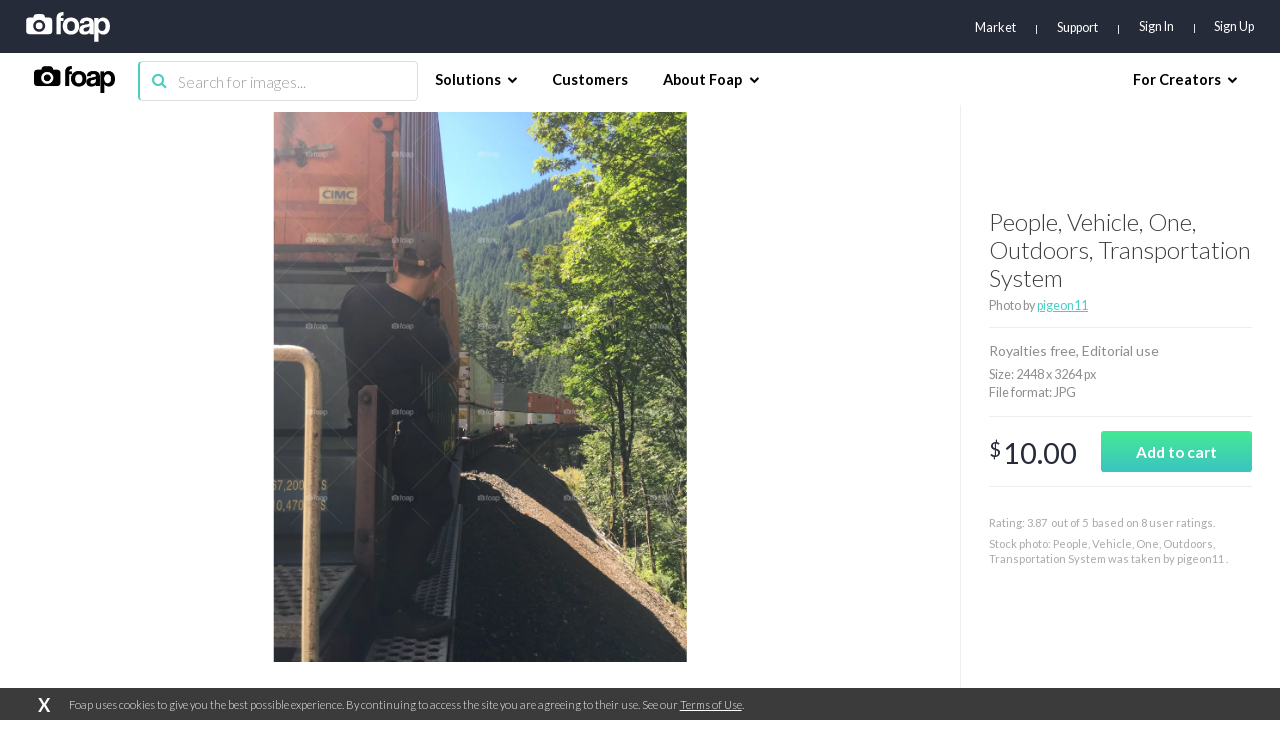

--- FILE ---
content_type: text/html; charset=utf-8
request_url: https://www.google.com/recaptcha/api2/aframe
body_size: 267
content:
<!DOCTYPE HTML><html><head><meta http-equiv="content-type" content="text/html; charset=UTF-8"></head><body><script nonce="_cVGodL6zXHmMhpu8WlVhQ">/** Anti-fraud and anti-abuse applications only. See google.com/recaptcha */ try{var clients={'sodar':'https://pagead2.googlesyndication.com/pagead/sodar?'};window.addEventListener("message",function(a){try{if(a.source===window.parent){var b=JSON.parse(a.data);var c=clients[b['id']];if(c){var d=document.createElement('img');d.src=c+b['params']+'&rc='+(localStorage.getItem("rc::a")?sessionStorage.getItem("rc::b"):"");window.document.body.appendChild(d);sessionStorage.setItem("rc::e",parseInt(sessionStorage.getItem("rc::e")||0)+1);localStorage.setItem("rc::h",'1768741962503');}}}catch(b){}});window.parent.postMessage("_grecaptcha_ready", "*");}catch(b){}</script></body></html>

--- FILE ---
content_type: application/javascript
request_url: https://assets07.foap.com/build/29.bundle.c15fc6841d73e4ad0eb0.js
body_size: 34595
content:
webpackJsonp([29],{1197:function(e,t,n){"use strict";function o(e){return e&&e.__esModule?e:{default:e}}function r(e,t){if(!(e instanceof t))throw new TypeError("Cannot call a class as a function")}function i(e,t){if(!e)throw new ReferenceError("this hasn't been initialised - super() hasn't been called");return!t||"object"!=typeof t&&"function"!=typeof t?e:t}function a(e,t){if("function"!=typeof t&&null!==t)throw new TypeError("Super expression must either be null or a function, not "+typeof t);e.prototype=Object.create(t&&t.prototype,{constructor:{value:e,enumerable:!1,writable:!0,configurable:!0}}),t&&(Object.setPrototypeOf?Object.setPrototypeOf(e,t):e.__proto__=t)}Object.defineProperty(t,"__esModule",{value:!0}),t.default=void 0;var u,l,s,c=Object.assign||function(e){for(var t=1;arguments.length>t;t++){var n=arguments[t];for(var o in n)Object.prototype.hasOwnProperty.call(n,o)&&(e[o]=n[o])}return e},f=function(){function e(e,t){for(var n=0;t.length>n;n++){var o=t[n];o.enumerable=o.enumerable||!1,o.configurable=!0,"value"in o&&(o.writable=!0),Object.defineProperty(e,o.key,o)}}return function(t,n,o){return n&&e(t.prototype,n),o&&e(t,o),t}}();n(2737);var p=n(1),d=o(p),h=n(2),m=o(h),y=(n(3),n(13)),v=n(15),b=n(17),g=n(43),w=n(8),O=n(19),E=n(121),P=n(115),_=o(P),T=n(52),j=o(T),C=n(2387),R=o(C),k=n(2388),N=o(k),S=n(2381),x=o(S),L=n(1799),M=o(L),I=n(240),A=o(I),D=n(414),q=n(235),B=n(405),H=n(428),U=n(100);t.default=(0,y.connect)(function(e){return{user:e.user,photos:e.photos,gmap:e.gmap,supports:e.supports}},{single:D.single,cartAddItem:q.addItem,lightboxAddItem:B.addItem,lightboxRemoveItem:B.removeItem,updatePhotos:D.updatePhotos,reverseGeocode:H.reverseGeocode,setCurrentGalleryElement:D.setCurrentGalleryElement,setError:U.setError})((s=l=function(e){function t(){var e,o,a,u;r(this,t);for(var l=arguments.length,s=Array(l),f=0;l>f;f++)s[f]=arguments[f];return o=a=i(this,(e=t.__proto__||Object.getPrototypeOf(t)).call.apply(e,[this].concat(s))),a.viewContentTracked=!1,a.gmapCheckTimeout=null,a.gmapTryCount=0,a.state={photoAddress:null,galleryData:{isEnabled:!1,nextPhoto:null,prevPhoto:null,referrer:null}},a.componentDidMount=function(){var e=(0,b.getSlug)(a.props.params);if(a.viewContentTracked=!1,n(2273),window.scrollTo(0,0),!e.id)return!1;a.getPhoto(a.props)},a.componentWillReceiveProps=function(e){var t=(0,b.getSlug)(e.params);e.user.currentBusinessId===a.props.user.currentBusinessId&&e.user.currentBrandId===a.props.user.currentBrandId||e.single({id:t.id}),a.getPhoto(e)},a.fetchAddressByLatLng=function(e,t){if(!(0,O.isBrowser)())return!1;a.props.gmap.isInitialized?(clearTimeout(a.gmapCheckTimeout),a.props.reverseGeocode(e,t).then(function(e){a.setState(c({},a.state,{photoAddress:e}))}).catch(function(e){})):a.gmapCheckTimeout=setTimeout(function(){return 5>a.gmapTryCount&&(a.gmapTryCount=a.gmapTryCount++,a.fetchAddressByLatLng(e,t))},300)},a.getPhoto=function(e){var t=e.photos.photos,n=(0,b.getSlug)(e.params);if(void 0===t[n.id]||void 0===t[n.id].single)e.single({id:n.id});else{var o=t[n.id];if(!o.single.photo)return!1;a.viewContentTracked||((0,E.trackEvent)("viewContent",{contentType:"photo",contentName:o.single.photo.selectedCaption,contentIds:[o.single.photo.id]}),a.viewContentTracked=!0),a.setGalleryData(e),null===a.state.photoAddress&&o.single.photo.exif&&o.single.photo.exif.latitude&&o.single.photo.exif.longitude&&a.fetchAddressByLatLng(o.single.photo.exif.latitude,o.single.photo.exif.longitude)}},a.setGalleryData=function(e){var t={isEnabled:!1,query:"",page:1,perPage:40,filters:{},nextPhoto:null,prevPhoto:null,returnUrl:"/search/:query/:page:filters:hash"},n=e.photos.currentGalleryElement;if(n&&Object.keys(n).length&&"string"==typeof n.query&&"number"==typeof n.page&&n.photo&&Object.keys(n.photo).length&&Object.keys(n.elements).length){t=c({},t,n);var o=-1;n.elements.map(function(e,r){e.id===n.photo.id&&(t.isEnabled=!0,o=r)});var r=o+1,i=o-1;void 0!==n.elements[r]&&(t.nextPhoto=n.elements[r]),void 0!==n.elements[i]&&(t.prevPhoto=n.elements[i])}return a.setState(c({},a.state,{galleryData:t})),t},a.onNextPhoto=function(){var e=a.state.galleryData,t=e.nextPhoto;a.props.setCurrentGalleryElement({query:e.query,page:e.page,photo:t}),(0,b.redirect)((0,g.getPhotoPageUrl)(t))},a.onPrevPhoto=function(){var e=a.state.galleryData,t=e.prevPhoto;a.props.setCurrentGalleryElement({query:e.query,page:e.page,photo:t}),(0,b.redirect)((0,g.getPhotoPageUrl)(t))},a.onClose=function(){var e=a.state.galleryData,t=e.query,n=e.page,o=e.filters,r=e.returnUrl,i=(0,b.getSlug)(a.props.params),u=a.props.photos.photos[i.id]||{},l=u.single.photo,s=[];Object.keys(o).map(function(e){o[e]&&s.push(e+"="+o[e])});var c=r;c=c.replace("/:query","/"+t),c=c.replace("/:page",n&&n>1?"/page-"+n:""),c=c.replace(":filters",s.length?"?"+s.join("&"):""),c=c.replace(":hash","#photo-"+l.id),(0,b.redirect)(c),a.resetGallery()},a.resetGallery=function(){a.props.setCurrentGalleryElement(null)},a.getMetaTags=function(e){var t=e.selectedCaption+" stock photo by "+(e.user?e.user.username:"unkown"),n=e.selectedCaption+" stock photo by "+(e.user?e.user.username:"unkown")+". Download images and pictures from Foap's community of photographers.",o=null,r=null;return e.exif&&(o=e.exif.latitude,r=e.exif.longitude),{title:t,description:n,image:(0,g.getHighestResolution)(e.resolutions),latitude:o,longitude:r}},a.onAddToCart=function(e){var t=null;void 0!==a.props.params.albumId&&a.props.params.albumId&&(t=a.props.params.albumId),a.props.cartAddItem(c({},e,{albumId:t}),"photo").then(function(t){return a.props.updatePhotos([{id:e.id,payload:{isInCart:!0}}])})},a.onAddToLightbox=function(e){var t=null;void 0!==a.props.params.albumId&&a.props.params.albumId&&(t=a.props.params.albumId);var n=Object.assign({},e,{albumId:t});a.props.lightboxAddItem(n,"photo").then(function(t){return a.props.updatePhotos([{id:e.id,payload:{isInLightbox:!0}}])})},a.onRemoveFromLightbox=function(e){a.props.lightboxRemoveItem(e).then(function(t){return a.props.updatePhotos([{id:e.id,payload:{isInLightbox:!1}}])})},u=o,i(a,u)}return a(t,e),f(t,[{key:"render",value:function(){var e=this,t=this.props.params,n=this.props.user.profile,o=this.state,r=o.galleryData,i=(0,b.getSlug)(this.props.params),a=this.props.photos.photos[i.id]||{},u=a.single;if(!u||u.isPending||!u.isLoaded)return d.default.createElement("div",{className:"container-single-photo"},d.default.createElement(j.default,{className:"page-spinner"}));if(!u.photo)return d.default.createElement(A.default,this.props);var l=this.getMetaTags(u.photo);return d.default.createElement("div",{className:"container-single-photo"},d.default.createElement(_.default,{title:l.title,description:l.description,canonical:(0,w.getRouteByName)("singlePhoto",{slug:t.slug}).path,image:l.image,robots:"noindex, nofollow",latitude:l.latitude,longitude:l.latitude}),d.default.createElement(R.default,{user:this.props.user,photoData:u.photo,address:this.state.photoAddress,creditsCount:n?n.creditsCount:0,onAddToCart:function(){return e.onAddToCart(u.photo)},onAddToLightbox:function(){return e.onAddToLightbox(u.photo)},onRemoveFromLightbox:function(){return e.onRemoveFromLightbox(u.photo)},onPrevPhoto:this.onPrevPhoto,onNextPhoto:this.onNextPhoto,onClose:this.onClose,galleryData:r,isAdmin:!!this.props.user.profile&&this.props.user.profile.admin,currentBrandId:this.props.user.currentBrandId}),d.default.createElement(N.default,{photo:u.photo,onEnterPhoto:this.resetGallery}),d.default.createElement(x.default,{user:u.photo.user,onEnterPhoto:this.resetGallery}),d.default.createElement("div",{className:"container-fluid"},d.default.createElement(M.default,{title:""+v.I18n.t("SINGLE_PHOTO.tags.listTitle"),tags:u.photo.selectedTagLinks})))}}]),t}(d.default.Component),l.propTypes={single:m.default.func.isRequired,cartAddItem:m.default.func.isRequired,lightboxAddItem:m.default.func.isRequired,lightboxRemoveItem:m.default.func.isRequired,updatePhotos:m.default.func.isRequired,setCurrentGalleryElement:m.default.func.isRequired,reverseGeocode:m.default.func.isRequired,setError:m.default.func.isRequired,params:m.default.shape({slug:m.default.string.isRequired,albumId:m.default.string,searchPhrase:m.default.string}).isRequired,photos:m.default.shape({photos:m.default.objectOf(m.default.object),currentGalleryElement:m.default.object,search:m.default.shape({photos:m.default.arrayOf(m.default.object).isRequired}).isRequired}).isRequired,user:m.default.shape({currentBusinessId:m.default.string,currentBrandId:m.default.string,profile:m.default.shape({admin:m.default.bool.isRequired,creditsCount:m.default.number,lightboxPhotos:m.default.array})}).isRequired,gmap:m.default.shape({isInitialized:m.default.bool.isRequired}).isRequired},l.defaultProps={},u=s))||u},1245:function(e,t,n){!function(t,o){e.exports=o(n(1),n(1275),n(148))}(0,function(e,t,n){return function(e){function t(o){if(n[o])return n[o].exports;var r=n[o]={i:o,l:!1,exports:{}};return e[o].call(r.exports,r,r.exports,t),r.l=!0,r.exports}var n={};return t.m=e,t.c=n,t.i=function(e){return e},t.d=function(e,n,o){t.o(e,n)||Object.defineProperty(e,n,{configurable:!1,enumerable:!0,get:o})},t.n=function(e){var n=e&&e.__esModule?function(){return e.default}:function(){return e};return t.d(n,"a",n),n},t.o=function(e,t){return Object.prototype.hasOwnProperty.call(e,t)},t.p="",t(t.s=15)}([function(e,t,n){"use strict";Object.defineProperty(t,"__esModule",{value:!0});var o=t.Browser={};"undefined"!=typeof window&&(o.SUPPORTED="requestAnimationFrame"in window,o.SUPPORTS_TOUCH="ontouchstart"in window,o.touch=!1,o.dynamicInputDetection=!0,o.iOS=function(){return/iPhone|iPad|iPod/.test(navigator.userAgent)&&!window.MSStream});var r=(t.Store=[],t.Selectors={POPPER:".tippy-popper",TOOLTIP:".tippy-tooltip",CONTENT:".tippy-tooltip-content",CIRCLE:"[x-circle]",ARROW:"[x-arrow]",TOOLTIPPED_EL:"[data-tooltipped]",CONTROLLER:"[data-tippy-controller]"},t.Defaults={html:!1,position:"top",animation:"shift",animateFill:!0,arrow:!1,arrowSize:"regular",delay:0,trigger:"mouseenter focus",duration:350,interactive:!1,interactiveBorder:2,theme:"dark",size:"regular",distance:10,offset:0,hideOnClick:!0,multiple:!1,followCursor:!1,inertia:!1,flipDuration:350,sticky:!1,stickyDuration:200,appendTo:function(){return document.body},zIndex:9999,touchHold:!1,performance:!1,dynamicTitle:!1,useContext:!1,reactInstance:void 0,popperOptions:{},open:void 0,onRequestClose:function(){}});t.DefaultsKeys=o.SUPPORTED&&Object.keys(r)},function(e,t,n){"use strict";function o(e){for(var t=[!1,"webkit"],n=e.charAt(0).toUpperCase()+e.slice(1),o=0;2>o;o++){var r=t[o],i=r?""+r+n:e;if(void 0!==window.document.body.style[i])return i}return null}Object.defineProperty(t,"__esModule",{value:!0}),t.default=o},function(e,t,n){"use strict";function o(e,t){return Array.prototype.find?e.find(t):e.filter(t)[0]}Object.defineProperty(t,"__esModule",{value:!0}),t.default=o},function(e,t,n){"use strict";function o(e){return e.replace(/-.+/,"")}Object.defineProperty(t,"__esModule",{value:!0}),t.default=o},function(e,t,n){"use strict";function o(e,t){return(Element.prototype.closest||function(e){for(var t=this;t;){if(r.matches.call(t,e))return t;t=t.parentElement}}).call(e,t)}Object.defineProperty(t,"__esModule",{value:!0}),t.default=o;var r=n(8)},function(e,t,n){"use strict";function o(e){window.requestAnimationFrame(function(){setTimeout(e,0)})}Object.defineProperty(t,"__esModule",{value:!0}),t.default=o},function(e,t,n){"use strict";function o(e){return{tooltip:e.querySelector(r.Selectors.TOOLTIP),circle:e.querySelector(r.Selectors.CIRCLE),content:e.querySelector(r.Selectors.CONTENT)}}Object.defineProperty(t,"__esModule",{value:!0}),t.default=o;var r=n(0)},function(e,t,n){"use strict";function o(e){return"visible"===e.style.visibility}Object.defineProperty(t,"__esModule",{value:!0}),t.default=o},function(e,t,n){"use strict";function o(e){for(var t=(this.document||this.ownerDocument).querySelectorAll(e),n=t.length;--n>=0&&t.item(n)!==this;);return n>-1}Object.defineProperty(t,"__esModule",{value:!0});t.matches="undefined"==typeof window?o:Element.prototype.matches||Element.prototype.matchesSelector||Element.prototype.webkitMatchesSelector||Element.prototype.mozMatchesSelector||Element.prototype.msMatchesSelector||o},function(e,t,n){"use strict";function o(e){return e&&e.__esModule?e:{default:e}}function r(e,t){if(!(e instanceof t))throw new TypeError("Cannot call a class as a function")}function i(e,t){if(!e)throw new ReferenceError("this hasn't been initialised - super() hasn't been called");return!t||"object"!=typeof t&&"function"!=typeof t?e:t}function a(e,t){if("function"!=typeof t&&null!==t)throw new TypeError("Super expression must either be null or a function, not "+typeof t);e.prototype=Object.create(t&&t.prototype,{constructor:{value:e,enumerable:!1,writable:!0,configurable:!0}}),t&&(Object.setPrototypeOf?Object.setPrototypeOf(e,t):e.__proto__=t)}Object.defineProperty(t,"__esModule",{value:!0});var u=Object.assign||function(e){for(var t=1;arguments.length>t;t++){var n=arguments[t];for(var o in n)Object.prototype.hasOwnProperty.call(n,o)&&(e[o]=n[o])}return e},l=function(){function e(e,t){for(var n=0;t.length>n;n++){var o=t[n];o.enumerable=o.enumerable||!1,o.configurable=!0,"value"in o&&(o.writable=!0),Object.defineProperty(e,o.key,o)}}return function(t,n,o){return n&&e(t.prototype,n),o&&e(t,o),t}}(),s=n(13),c=o(s),f=n(30),p=o(f),d={html:null,position:"top",animation:"shift",animateFill:!0,arrow:!1,delay:0,hideDelay:0,trigger:"mouseenter focus",duration:375,hideDuration:375,interactive:!1,interactiveBorder:2,theme:"dark",offset:0,hideOnClick:!0,multiple:!1,followCursor:!1,inertia:!1,popperOptions:{},onShow:function(){},onShown:function(){},onHide:function(){},onHidden:function(){},disabled:!1,arrowSize:"regular",size:"regular",className:"",style:{},distance:10,onRequestClose:function(){},sticky:!1,stickyDuration:200,touchHold:!1,unmountHTMLWhenHide:!1},h=Object.keys(d),m=function(e,t){var n=[];return h.forEach(function(o){e[o]!==t[o]&&n.push(o)}),n},y=function(e){function t(e){r(this,t);var n=i(this,(t.__proto__||Object.getPrototypeOf(t)).call(this,e));return n.initTippy=n._initTippy.bind(n),n.destroyTippy=n._destroyTippy.bind(n),n.updateTippy=n._updateTippy.bind(n),n.updateReactDom=n._updateReactDom.bind(n),n.showTooltip=n._showTooltip.bind(n),n.hideTooltip=n._hideTooltip.bind(n),n.updateSettings=n._updateSettings.bind(n),n}return a(t,e),l(t,[{key:"componentDidMount",value:function(){"undefined"!=typeof window&&"undefined"!=typeof document&&this.initTippy()}},{key:"componentWillUnmount",value:function(){"undefined"!=typeof window&&"undefined"!=typeof document&&this.destroyTippy()}},{key:"componentDidUpdate",value:function(e){var t=this;if("undefined"!=typeof window&&"undefined"!=typeof document){if(!1===this.props.disabled&&!0===e.disabled)return this.updateSettings("disabled",!1),this.destroyTippy(),void this.initTippy();if(!0===this.props.disabled&&!1===e.disabled)return this.updateSettings("disabled",!0),void this.destroyTippy();!0!==this.props.open||e.open||(this.updateSettings("open",!0),setTimeout(function(){t.showTooltip()},0)),!1===this.props.open&&!0===e.open&&(this.updateSettings("open",!1),this.hideTooltip()),this.props.html!==e.html&&this.updateReactDom(),this.props.title!==e.title&&this.updateTippy();m(this.props,e).forEach(function(e){t.updateSettings(e,t.props[e])})}}},{key:"_showTooltip",value:function(){if("undefined"!=typeof window&&"undefined"!=typeof document&&this.tippy){this.tippy.show(this.tippy.getPopperElement(this.tooltipDOM),this.props.duration)}}},{key:"_hideTooltip",value:function(){if("undefined"!=typeof window&&"undefined"!=typeof document&&this.tippy){this.tippy.hide(this.tippy.getPopperElement(this.tooltipDOM),this.props.hideDuration)}}},{key:"_updateSettings",value:function(e,t){if("undefined"!=typeof window&&"undefined"!=typeof document&&this.tippy){this.tippy.updateSettings(this.tippy.getPopperElement(this.tooltipDOM),e,t)}}},{key:"_updateReactDom",value:function(){if("undefined"!=typeof window&&"undefined"!=typeof document&&this.tippy){this.updateSettings("reactDOM",this.props.html);var e=this.tippy.getPopperElement(this.tooltipDOM);("visible"===e.style.visibility||this.props.open)&&this.tippy.updateForReact(e,this.props.html)}}},{key:"_updateTippy",value:function(){if("undefined"!=typeof window&&"undefined"!=typeof document&&this.tippy){this.tippy.update(this.tippy.getPopperElement(this.tooltipDOM))}}},{key:"_initTippy",value:function(){"undefined"!=typeof window&&"undefined"!=typeof document&&(this.props.disabled?this.tippy=null:(this.tooltipDOM.setAttribute("title",this.props.title),this.tippy=(0,p.default)(this.tooltipDOM,{disabled:this.props.disabled,position:this.props.position,animation:this.props.animation,animateFill:this.props.animateFill,arrow:this.props.arrow,arrowSize:this.props.arrowSize,delay:this.props.delay,hideDelay:this.props.hideDelay,trigger:this.props.trigger,duration:this.props.duration,hideDuration:this.props.hideDuration,interactive:this.props.interactive,interactiveBorder:this.props.interactiveBorder,theme:this.props.theme,offset:this.props.offset,hideOnClick:this.props.hideOnClick,multiple:this.props.multiple,size:this.props.size,followCursor:this.props.followCursor,inertia:this.props.inertia,popperOptions:this.props.popperOptions,onShow:this.props.onShow,onShown:this.props.onShown,onHide:this.props.onHide,onHidden:this.props.onHidden,distance:this.props.distance,reactDOM:this.props.html,unmountHTMLWhenHide:this.props.unmountHTMLWhenHide,open:this.props.open,sticky:this.props.sticky,stickyDuration:this.props.stickyDuration,touchHold:this.props.touchHold,onRequestClose:this.props.onRequestClose,useContext:this.props.useContext,reactInstance:this.props.useContext?this:void 0,performance:!0,html:this.props.rawTemplate?this.props.rawTemplate:void 0}),this.props.open&&this.showTooltip()))}},{key:"_destroyTippy",value:function(){if("undefined"!=typeof window&&"undefined"!=typeof document&&this.tippy){var e=this.tippy.getPopperElement(this.tooltipDOM);this.updateSettings("open",!1),this.tippy.hide(e,0),this.tippy.destroy(e),this.tippy=null}}},{key:"render",value:function(){var e=this;return c.default.createElement("div",{ref:function(t){e.tooltipDOM=t},title:this.props.title,className:this.props.className,tabIndex:this.props.tabIndex,style:u({display:"inline"},this.props.style)},this.props.children)}}]),t}(s.Component);y.defaultProps=d,t.default=y},function(e,t,n){"use strict";function o(e){return e&&e.__esModule?e:{default:e}}function r(e){var t=this,n=(0,s.default)(i.Store,function(e){return e.el===t}),o=n.popper,r=n.settings.offset,a=(0,u.default)(o.getAttribute("x-placement")),l=Math.round(o.offsetWidth/2),c=Math.round(o.offsetHeight/2),p=document.documentElement.offsetWidth||document.body.offsetWidth,d=e.pageX,h=e.pageY,m=void 0,y=void 0;switch(a){case"top":m=d-l+r,y=h-2.25*c;break;case"left":m=d-2*l-10,y=h-c+r;break;case"right":m=d+c,y=h-c+r;break;case"bottom":m=d-l+r,y=h+c/1.5}var v=d+5+l+r>p,b=0>d-5-l+r;"top"!==a&&"bottom"!==a||(v&&(m=p-5-2*l),b&&(m=5)),o.style[(0,f.default)("transform")]="translate3d("+m+"px, "+y+"px, 0)"}Object.defineProperty(t,"__esModule",{value:!0}),t.default=r;var i=n(0),a=n(3),u=o(a),l=n(2),s=o(l),c=n(1),f=o(c),p=n(4);o(p)},function(e,t,n){"use strict";function o(e){return-(e-r.Defaults.distance)+"px"}Object.defineProperty(t,"__esModule",{value:!0}),t.default=o;var r=n(0)},function(e,t,n){"use strict";function o(e){var t=e.getAttribute("title");t&&e.setAttribute("data-original-title",t),e.removeAttribute("title")}Object.defineProperty(t,"__esModule",{value:!0}),t.default=o},function(t,n){t.exports=e},function(e,t,n){"use strict";function o(e){return e&&e.__esModule?e:{default:e}}function r(e,t){var n={};for(var o in e)0>t.indexOf(o)&&Object.prototype.hasOwnProperty.call(e,o)&&(n[o]=e[o]);return n}Object.defineProperty(t,"__esModule",{value:!0});var i=n(13),a=o(i),u=n(9),l=o(u);t.default=function(e){var t=arguments.length>1&&void 0!==arguments[1]?arguments[1]:{};return function(n){var o=r(n,[]);return a.default.createElement(l.default,t,a.default.createElement(e,o))}}},function(e,t,n){"use strict";function o(e){return e&&e.__esModule?e:{default:e}}Object.defineProperty(t,"__esModule",{value:!0}),t.withTooltip=t.Tooltip=void 0;var r=n(9),i=o(r),a=n(14),u=o(a);t.Tooltip=i.default,t.withTooltip=u.default},function(e,t,n){"use strict";function o(e){return e&&e.__esModule?e:{default:e}}function r(){var e=function(){i.Browser.touch=!0,i.Browser.iOS()&&document.body.classList.add("tippy-touch"),i.Browser.dynamicInputDetection&&window.performance&&document.addEventListener("mousemove",t)},t=function(){var e=void 0;return function(){var n=performance.now();20>n-e&&(i.Browser.touch=!1,document.removeEventListener("mousemove",t),i.Browser.iOS()||document.body.classList.remove("tippy-touch")),e=n}}(),n=function(e){if(!(e.target instanceof Element))return(0,u.default)();var t=(0,s.default)(e.target,i.Selectors.TOOLTIPPED_EL),n=(0,s.default)(e.target,i.Selectors.POPPER);if(n){if((0,f.default)(i.Store,function(e){return e.popper===n}).settings.interactive)return}if(t){var o=(0,f.default)(i.Store,function(e){return e.el===t}),r=o.settings,a=r.hideOnClick,l=r.multiple,c=r.trigger;if(!l&&i.Browser.touch||!l&&-1!==c.indexOf("click"))return(0,u.default)(o);if(!0!==a||-1!==c.indexOf("click"))return}!(0,s.default)(e.target,i.Selectors.CONTROLLER)&&document.querySelector(i.Selectors.POPPER)&&(0,u.default)()},o=function(e){var t=document,n=t.activeElement;n&&n.blur&&p.matches.call(n,i.Selectors.TOOLTIPPED_EL)&&n.blur()};document.addEventListener("click",n),document.addEventListener("touchstart",e),window.addEventListener("blur",o),i.Browser.SUPPORTS_TOUCH||0>=navigator.maxTouchPoints&&0>=navigator.msMaxTouchPoints||document.addEventListener("pointerdown",e)}Object.defineProperty(t,"__esModule",{value:!0}),t.default=r;var i=n(0),a=n(25),u=o(a),l=n(4),s=o(l),c=n(2),f=o(c),p=n(8)},function(e,t,n){"use strict";function o(e){return e&&e.__esModule?e:{default:e}}function r(e,t,n){var o=n.position,r=n.distance,i=n.arrow,u=n.animateFill,s=n.inertia,c=n.animation,f=n.arrowSize,p=n.size,d=n.theme,h=n.html,m=n.zIndex,y=n.interactive,v=document.createElement("div");v.setAttribute("class","tippy-popper"),v.setAttribute("role","tooltip"),v.setAttribute("aria-hidden","true"),v.setAttribute("id","tippy-tooltip-"+e),v.style.zIndex=m;var b=document.createElement("div");if(b.setAttribute("class","tippy-tooltip tippy-tooltip--"+p+" leave"),b.setAttribute("data-animation",c),d.split(" ").forEach(function(e){b.classList.add(e+"-theme")}),i){var g=document.createElement("div");g.setAttribute("class","arrow-"+f),g.setAttribute("x-arrow",""),b.appendChild(g)}if(u){b.setAttribute("data-animatefill","");var w=document.createElement("div");w.setAttribute("class","leave"),w.setAttribute("x-circle",""),b.appendChild(w)}s&&b.setAttribute("data-inertia",""),y&&b.setAttribute("data-interactive","");var O=document.createElement("div");if(O.setAttribute("class","tippy-tooltip-content"),h){var E=void 0;h instanceof Element?(O.appendChild(h),E="#"+h.id||"tippy-html-template"):(O.innerHTML=document.getElementById(h.replace("#","")).innerHTML,E=h),v.classList.add("html-template"),y&&v.setAttribute("tabindex","-1"),b.setAttribute("data-template-id",E)}else O.innerHTML=t;return b.style[(0,a.default)(o)]=(0,l.default)(r),b.appendChild(O),v.appendChild(b),v}Object.defineProperty(t,"__esModule",{value:!0}),t.default=r;var i=n(3),a=o(i),u=n(11),l=o(u)},function(e,t,n){"use strict";function o(e){return e&&e.__esModule?e:{default:e}}function r(e){var t=e.el,n=e.popper,o=e.settings,r=o.position,a=o.popperOptions,l=o.offset,c=o.distance,p=o.flipDuration,h=(0,m.default)(n),y=h.tooltip,b=i({placement:r},a||{},{modifiers:i({},a?a.modifiers:{},{flip:i({padding:c+5},a&&a.modifiers?a.modifiers.flip:{}),offset:i({offset:l},a&&a.modifiers?a.modifiers.offset:{})}),onUpdate:function(){var e=y.style;e.top="",e.bottom="",e.left="",e.right="",e[(0,d.default)(n.getAttribute("x-placement"))]=(0,v.default)(c)}});if(window.MutationObserver){var g=n.style,w=new MutationObserver(function(){g[(0,f.default)("transitionDuration")]="0ms",e.popperInstance.update(),(0,s.default)(function(){g[(0,f.default)("transitionDuration")]=p+"ms"})});w.observe(n,{childList:!0,subtree:!0,characterData:!0}),e._mutationObserver=w}return new u.default(t,n,b)}Object.defineProperty(t,"__esModule",{value:!0});var i=Object.assign||function(e){for(var t=1;arguments.length>t;t++){var n=arguments[t];for(var o in n)Object.prototype.hasOwnProperty.call(n,o)&&(e[o]=n[o])}return e};t.default=r;var a=n(38),u=o(a),l=n(5),s=o(l),c=n(1),f=o(c),p=n(3),d=o(p),h=n(6),m=o(h),y=n(11),v=o(y)},function(e,t,n){"use strict";function o(e){return e&&e.__esModule?e:{default:e}}function r(e){var t=this;return e.reduce(function(e,n){var o=v,r=(0,h.default)(t.settings.performance?t.settings:(0,a.default)(n,t.settings)),i=r.html,u=r.trigger,s=r.touchHold,f=n.getAttribute("title");if(!f&&!i)return e;n.setAttribute("data-tooltipped",""),n.setAttribute("aria-describedby","tippy-tooltip-"+o),(0,y.default)(n);var d=(0,l.default)(o,f,r),m=p.default.call(t,n,d,r),b=[];return u.trim().split(" ").forEach(function(e){return b=b.concat((0,c.default)(e,n,m,s))}),e.push({id:o,el:n,popper:d,settings:r,listeners:b,tippyInstance:t}),v++,e},[])}Object.defineProperty(t,"__esModule",{value:!0}),t.default=r;var i=n(24),a=o(i),u=n(17),l=o(u),s=n(20),c=o(s),f=n(23),p=o(f),d=n(21),h=o(d),m=n(12),y=o(m),v=(n(0),1)},function(e,t,n){"use strict";function o(e,t,n,o){var i=[];return"manual"===e?i:(t.addEventListener(e,n.handleTrigger),i.push({event:e,handler:n.handleTrigger}),"mouseenter"===e&&(r.Browser.SUPPORTS_TOUCH&&o&&(t.addEventListener("touchstart",n.handleTrigger),i.push({event:"touchstart",handler:n.handleTrigger}),t.addEventListener("touchend",n.handleMouseleave),i.push({event:"touchend",handler:n.handleMouseleave})),t.addEventListener("mouseleave",n.handleMouseleave),i.push({event:"mouseleave",handler:n.handleMouseleave})),"focus"===e&&(t.addEventListener("blur",n.handleBlur),i.push({event:"blur",handler:n.handleBlur})),i)}Object.defineProperty(t,"__esModule",{value:!0}),t.default=o;var r=n(0)},function(e,t,n){"use strict";function o(e){return e.arrow&&(e.animateFill=!1),e.appendTo&&"function"==typeof e.appendTo&&(e.appendTo=e.appendTo()),e}Object.defineProperty(t,"__esModule",{value:!0}),t.default=o},function(e,t,n){"use strict";function o(e){return e instanceof Element?[e]:Array.isArray(e)?e:[].slice.call(document.querySelectorAll(e))}Object.defineProperty(t,"__esModule",{value:!0}),t.default=o},function(e,t,n){"use strict";function o(e){return e&&e.__esModule?e:{default:e}}function r(e,t,n){var o=this,r=n.delay,a=n.interactive,l=n.hideOnClick,c=n.trigger,p=n.touchHold,d=void 0,h=void 0,m=function(){clearTimeout(d),clearTimeout(h)},y=function(){if(m(),!(0,u.default)(t)){var e=Array.isArray(r)?r[0]:r;r?d=setTimeout(function(){return o.show(t)},e):o.show(t)}},v=function(e){return o.callbacks.wait?o.callbacks.wait.call(t,y,e):y()},b=function(){m();var e=Array.isArray(r)?r[1]:r;r?h=setTimeout(function(){return o.hide(t)},e):o.hide(t)};return{handleTrigger:function(n){var o="mouseenter"===n.type&&i.Browser.SUPPORTS_TOUCH&&i.Browser.touch;if(!o||!p){var r="click"===n.type,a="persistent"!==l;r&&(0,u.default)(t)&&a?b():v(n),o&&i.Browser.iOS()&&e.click&&e.click()}},handleMouseleave:function(o){if(!("mouseleave"===o.type&&i.Browser.SUPPORTS_TOUCH&&i.Browser.touch&&p)){if(a){var r=function o(r){var a=function(){document.body.removeEventListener("mouseleave",b),document.removeEventListener("mousemove",o),b()},u=(0,s.default)(r.target,i.Selectors.TOOLTIPPED_EL),l=(0,s.default)(r.target,i.Selectors.POPPER)===t,p=u===e,d=-1!==c.indexOf("click");if(u&&u!==e)return a();l||p||d||(0,f.default)(r,t,n)&&a()};return document.body.addEventListener("mouseleave",b),void document.addEventListener("mousemove",r)}b()}},handleBlur:function(e){e.relatedTarget&&!i.Browser.touch&&((0,s.default)(e.relatedTarget,i.Selectors.POPPER)||b())}}}Object.defineProperty(t,"__esModule",{value:!0}),t.default=r;var i=n(0),a=n(7),u=o(a),l=n(4),s=o(l),c=n(32),f=o(c)},function(e,t,n){"use strict";function o(e,t){var n=r.DefaultsKeys.reduce(function(n,o){var r=e.getAttribute("data-"+o.toLowerCase())||t[o];return"false"===r&&(r=!1),"true"===r&&(r=!0),isFinite(r)&&!isNaN(parseFloat(r))&&(r=parseFloat(r)),"string"==typeof r&&"["===r.trim().charAt(0)&&(r=JSON.parse(r)),n[o]=r,n},{});return Object.assign({},t,n)}Object.defineProperty(t,"__esModule",{value:!0}),t.default=o;var r=n(0)},function(e,t,n){"use strict";function o(e){r.Store.forEach(function(t){var n=t.popper,o=t.tippyInstance,r=t.settings,i=r.appendTo,a=r.hideOnClick,u=r.trigger;if(i.contains(n)){var l=!0===a||-1!==u.indexOf("focus"),s=!e||n!==e.popper;l&&s&&(t.settings.onRequestClose(),o.hide(n))}})}Object.defineProperty(t,"__esModule",{value:!0}),t.default=o;var r=n(0)},function(e,t,n){"use strict";function o(){return!o.done&&(o.done=!0,(0,i.default)(),!0)}Object.defineProperty(t,"__esModule",{value:!0}),t.default=o;var r=n(16),i=function(e){return e&&e.__esModule?e:{default:e}}(r)},function(e,t,n){"use strict";function o(e){return e&&e.__esModule?e:{default:e}}function r(e){var t=e.popper,n=e.popperInstance,o=e.settings.stickyDuration,r=function(){return t.style[(0,l.default)("transitionDuration")]=o+"ms"},i=function(){return t.style[(0,l.default)("transitionDuration")]=""};(0,a.default)(function e(){n&&n.scheduleUpdate(),r(),(0,c.default)(t)?window.requestAnimationFrame(e):i()})}Object.defineProperty(t,"__esModule",{value:!0}),t.default=r;var i=n(5),a=o(i),u=n(1),l=o(u),s=n(7),c=o(s)},function(e,t,n){"use strict";function o(e){return e&&e.__esModule?e:{default:e}}function r(e){var t=e.el,n=e.popper,o=e.settings,r=o.appendTo,a=o.followCursor;r.contains(n)||(r.appendChild(n),e.popperInstance?(e.popperInstance.update(),a&&!i.Browser.touch||e.popperInstance.enableEventListeners()):e.popperInstance=(0,s.default)(e),a&&!i.Browser.touch&&(t.addEventListener("mousemove",u.default),e.popperInstance.disableEventListeners()))}Object.defineProperty(t,"__esModule",{value:!0}),t.default=r;var i=n(0),a=n(10),u=o(a),l=n(18),s=o(l),c=n(1);o(c)},function(e,t,n){"use strict";function o(e,t,n){if(!t)return n();var o=(0,i.default)(e.popper),r=o.tooltip,a=!1,u=function(e){e.target!==r||a||(a=!0,n())};r.addEventListener("webkitTransitionEnd",u),r.addEventListener("transitionend",u),clearTimeout(e._transitionendTimeout),e._transitionendTimeout=setTimeout(function(){a||n()},t)}Object.defineProperty(t,"__esModule",{value:!0}),t.default=o;var r=(n(0),n(6)),i=function(e){return e&&e.__esModule?e:{default:e}}(r)},function(e,t,n){"use strict";function o(e){return e&&e.__esModule?e:{default:e}}function r(e,t,n){return t in e?Object.defineProperty(e,t,{value:n,enumerable:!0,configurable:!0,writable:!0}):e[t]=n,e}function i(e,t){if(!(e instanceof t))throw new TypeError("Cannot call a class as a function")}function a(e,t){return new Q(e,t)}Object.defineProperty(t,"__esModule",{value:!0});var u=Object.assign||function(e){for(var t=1;arguments.length>t;t++){var n=arguments[t];for(var o in n)Object.prototype.hasOwnProperty.call(n,o)&&(e[o]=n[o])}return e},l=function(){function e(e,t){for(var n=0;t.length>n;n++){var o=t[n];o.enumerable=o.enumerable||!1,o.configurable=!0,"value"in o&&(o.writable=!0),Object.defineProperty(e,o.key,o)}}return function(t,n,o){return n&&e(t.prototype,n),o&&e(t,o),t}}(),s=n(0),c=n(39),f=o(c),p=n(26),d=o(p),h=n(5),m=o(h),y=n(1),v=(o(y),n(2)),b=o(v),g=n(34),w=o(g),O=n(12),E=o(O),P=n(33),_=o(P),T=n(37),j=o(T),C=n(35),R=o(C),k=n(6),N=o(k),S=n(31),x=o(S),L=n(7),M=o(L),I=n(36),A=o(I),D=n(10),q=o(D),B=n(22),H=o(B),U=n(29),W=o(U),z=n(28),F=o(z),G=n(27),Y=o(G),V=n(19),K=o(V),Q=function(){function e(t){var n=arguments.length>1&&void 0!==arguments[1]?arguments[1]:{};i(this,e),s.Browser.SUPPORTED&&((0,d.default)(),this.state={destroyed:!1},this.selector=t,this.settings=u({},s.Defaults,n),(n.show||n.shown||n.hide||n.hidden)&&console.warn("Callbacks without the `on` prefix are deprecated (with the exception of `wait`). Use onShow, onShown, onHide, and onHidden instead."),this.callbacks={wait:n.wait,show:n.onShow||n.show||A.default,shown:n.onShown||n.shown||A.default,hide:n.onHide||n.hide||A.default,hidden:n.onHidden||n.hidden||A.default},this.store=K.default.call(this,(0,H.default)(t)),s.Store.push.apply(s.Store,this.store))}return l(e,[{key:"getPopperElement",value:function(e){try{return(0,b.default)(this.store,function(t){return t.el===e}).popper}catch(e){console.error("[getPopperElement]: Element passed as the argument does not exist in the instance")}}},{key:"getReferenceElement",value:function(e){try{return(0,b.default)(this.store,function(t){return t.popper===e}).el}catch(e){console.error("[getReferenceElement]: Popper passed as the argument does not exist in the instance")}}},{key:"getReferenceData",value:function(e){return(0,b.default)(this.store,function(t){return t.el===e||t.popper===e})}},{key:"updateSettings",value:function(e,t,n){var o=(0,b.default)(this.store,function(t){return t.popper===e});o.settings=u({},o.settings,r({},t,n))}},{key:"updateForReact",value:function(e,t){var n=e.querySelector(s.Selectors.CONTENT),o=(0,b.default)(this.store,function(t){return t.popper===e}),r=o.settings,i=r.useContext;i?f.default.unstable_renderSubtreeIntoContainer(o.settings.reactInstance,t,n):f.default.render(t,n)}},{key:"show",value:function(e,t){var n=this;if(!this.state.destroyed){var o=(0,b.default)(this.store,function(t){return t.popper===e}),r=(0,N.default)(e),i=r.tooltip,a=r.circle,u=r.content;if(!document.body.contains(o.el))return void this.destroy(e);if(this.callbacks.show.call(e),!o||!o.settings||!1!==o.settings.open){o.settings.reactDOM&&this.updateForReact(e,o.settings.reactDOM);var l=o.el,c=o.settings,f=c.sticky,p=c.interactive,d=c.followCursor,h=c.flipDuration,y=c.duration;if(c.dynamicTitle){var v=l.getAttribute("title");v&&(u.innerHTML=v,(0,E.default)(l))}var g=void 0!==t?t:Array.isArray(y)?y[0]:y;(0,x.default)([e,i,a],0),(0,F.default)(o),e.style.visibility="visible",e.setAttribute("aria-hidden","false"),(0,m.default)(function(){d&&!s.Browser.touch||(o.popperInstance.update(),(0,x.default)([e],h)),(0,x.default)([i,a],g),a&&(u.style.opacity=1),p&&l.classList.add("active"),f&&(0,Y.default)(o),(0,j.default)(i,a),(0,R.default)([i,a],function(e){e.contains("tippy-notransition")&&e.remove("tippy-notransition"),e.remove("leave"),e.add("enter")}),(0,W.default)(o,g,function(){(0,M.default)(e)&&!o._onShownFired&&(p&&e.focus(),i.classList.add("tippy-notransition"),o._onShownFired=!0,n.callbacks.shown.call(e))})})}}}},{key:"hide",value:function(e,t){var n=this;if(!this.state.destroyed){this.callbacks.hide.call(e);var o=(0,b.default)(this.store,function(t){return t.popper===e}),r=(0,N.default)(e),i=r.tooltip,a=r.circle,u=r.content;if(!1!==o.settings.disabled||!o.settings.open){var l=o&&o.settings&&o.settings.unmountHTMLWhenHide&&o.settings.reactDOM,s=o.el,c=o.settings,p=c.appendTo,d=c.interactive,h=c.html,m=c.trigger,y=c.duration,v=void 0!==t?t:Array.isArray(y)?y[1]:y;o._onShownFired=!1,d&&s.classList.remove("active"),e.style.visibility="hidden",e.setAttribute("aria-hidden","true"),(0,x.default)([i,a,a?u:null],v),a&&(u.style.opacity=0),(0,R.default)([i,a],function(e){e.contains("tippy-tooltip")&&e.remove("tippy-notransition"),e.remove("enter"),e.add("leave")}),h&&-1!==m.indexOf("click")&&(0,_.default)(s)&&s.focus(),(0,W.default)(o,v,function(){!(0,M.default)(e)&&p.contains(e)&&"1"!==getComputedStyle(i).opacity&&(s.removeEventListener("mousemove",q.default),o.popperInstance.disableEventListeners(),p.removeChild(e),n.callbacks.hidden.call(e),l&&f.default.unmountComponentAtNode(u))})}}}},{key:"update",value:function(e){if(!this.state.destroyed){var t=(0,b.default)(this.store,function(t){return t.popper===e}),n=(0,N.default)(e),o=n.content,r=t.el,i=t.settings.html;if(i instanceof Element)return void console.warn("Aborted: update() should not be used if `html` is a DOM element");o.innerHTML=i?document.getElementById(i.replace("#","")).innerHTML:r.getAttribute("title")||r.getAttribute("data-original-title"),i||(0,E.default)(r)}}},{key:"destroy",value:function(e,t){var n=this;if(!this.state.destroyed){var o=(0,b.default)(this.store,function(t){return t.popper===e}),r=o.el,i=o.popperInstance,a=o.listeners,u=o._mutationObserver;(0,M.default)(e)&&this.hide(e,0),a.forEach(function(e){return r.removeEventListener(e.event,e.handler)}),r.setAttribute("title",r.getAttribute("data-original-title")),r.removeAttribute("data-original-title"),r.removeAttribute("data-tooltipped"),r.removeAttribute("aria-describedby"),i&&i.destroy(),u&&u.disconnect(),s.Store.splice((0,w.default)(s.Store,function(t){return t.popper===e}),1),(void 0===t||t)&&(this.store=s.Store.filter(function(e){return e.tippyInstance===n}))}}},{key:"destroyAll",value:function(){var e=this;if(!this.state.destroyed){var t=this.store.length;this.store.forEach(function(n,o){e.destroy(n.popper,o===t-1)}),this.store=null,this.state.destroyed=!0}}}]),e}();a.Browser=s.Browser,a.Defaults=s.Defaults,a.disableDynamicInputDetection=function(){return s.Browser.dynamicInputDetection=!1},a.enableDynamicInputDetection=function(){return s.Browser.dynamicInputDetection=!0},t.default=a},function(e,t,n){"use strict";function o(e,t){e.forEach(function(e){if(e){var n=u.matches.call(e,r.Selectors.CONTENT),o=n?Math.round(t/1.3):t;e.style[(0,a.default)("transitionDuration")]=o+"ms"}})}Object.defineProperty(t,"__esModule",{value:!0}),t.default=o;var r=n(0),i=n(1),a=function(e){return e&&e.__esModule?e:{default:e}}(i),u=n(8)},function(e,t,n){"use strict";function o(e,t,n){if(!t.getAttribute("x-placement"))return!0;var o=e.clientX,r=e.clientY,a=n.interactiveBorder,u=n.distance,l=t.getBoundingClientRect(),s=(0,i.default)(t.getAttribute("x-placement")),c=a+u,f={top:l.top-r>a,bottom:r-l.bottom>a,left:l.left-o>a,right:o-l.right>a};switch(s){case"top":f.top=l.top-r>c;break;case"bottom":f.bottom=r-l.bottom>c;break;case"left":f.left=l.left-o>c;break;case"right":f.right=o-l.right>c}return f.top||f.bottom||f.left||f.right}Object.defineProperty(t,"__esModule",{value:!0}),t.default=o;var r=n(3),i=function(e){return e&&e.__esModule?e:{default:e}}(r)},function(e,t,n){"use strict";function o(e){var t=e.getBoundingClientRect();return!(0>t.top||0>t.left||t.bottom>(window.innerHeight||document.documentElement.clientHeight)||t.right>(window.innerWidth||document.documentElement.clientWidth))}Object.defineProperty(t,"__esModule",{value:!0}),t.default=o},function(e,t,n){"use strict";function o(e,t){return Array.prototype.findIndex?e.findIndex(t):e.indexOf((0,i.default)(e,t))}Object.defineProperty(t,"__esModule",{value:!0}),t.default=o;var r=n(2),i=function(e){return e&&e.__esModule?e:{default:e}}(r)},function(e,t,n){"use strict";function o(e,t){e.forEach(function(e){e&&t(e.classList)})}Object.defineProperty(t,"__esModule",{value:!0}),t.default=o},function(e,t,n){"use strict";function o(){}Object.defineProperty(t,"__esModule",{value:!0}),t.default=o},function(e,t,n){"use strict";function o(e,t){t?(window.getComputedStyle(t),(0,i.default)("transform")):window.getComputedStyle(e)}Object.defineProperty(t,"__esModule",{value:!0}),t.default=o;var r=n(1),i=function(e){return e&&e.__esModule?e:{default:e}}(r)},function(e,n){e.exports=t},function(e,t){e.exports=n}])})},1250:function(e,t,n){"use strict";(function(e){function o(e){return e&&e.__esModule?e:{default:e}}function r(e,t){if(!(e instanceof t))throw new TypeError("Cannot call a class as a function")}function i(e,t){if(!e)throw new ReferenceError("this hasn't been initialised - super() hasn't been called");return!t||"object"!=typeof t&&"function"!=typeof t?e:t}function a(e,t){if("function"!=typeof t&&null!==t)throw new TypeError("Super expression must either be null or a function, not "+typeof t);e.prototype=Object.create(t&&t.prototype,{constructor:{value:e,enumerable:!1,writable:!0,configurable:!0}}),t&&(Object.setPrototypeOf?Object.setPrototypeOf(e,t):e.__proto__=t)}Object.defineProperty(t,"__esModule",{value:!0}),t.forceCheck=t.lazyload=void 0;var u=function(){function e(e,t){for(var n=0;t.length>n;n++){var o=t[n];o.enumerable=o.enumerable||!1,o.configurable=!0,"value"in o&&(o.writable=!0),Object.defineProperty(e,o.key,o)}}return function(t,n,o){return n&&e(t.prototype,n),o&&e(t,o),t}}(),l=n(1),s=o(l),c=n(148),f=o(c),p=n(2),d=o(p),h=n(1296),m=n(1297),y=o(m),v=n(1295),b=o(v),g=n(1298),w=o(g),O=n(1294),E=o(O),P="data-lazyload-listened",_=[],T=[],j=!1;try{var C=Object.defineProperty({},"passive",{get:function(){j=!0}});window.addEventListener("test",null,C)}catch(e){}var R=!!j&&{capture:!1,passive:!0},k=function(e,t){var n=f.default.findDOMNode(e),o=void 0,r=void 0;try{var i=t.getBoundingClientRect();o=i.top,r=i.height}catch(e){o=0,r=0}var a=window.innerHeight||document.documentElement.clientHeight,u=Math.max(o,0),l=Math.min(a,o+r)-u,s=void 0,c=void 0;try{var p=n.getBoundingClientRect();s=p.top,c=p.height}catch(e){s=0,c=0}var d=s-u,h=Array.isArray(e.props.offset)?e.props.offset:[e.props.offset,e.props.offset];return l>=d-h[0]&&d+c+h[1]>=0},N=function(e){var t=f.default.findDOMNode(e);if(!(t.offsetWidth||t.offsetHeight||t.getClientRects().length))return!1;var n=void 0,o=void 0;try{var r=t.getBoundingClientRect();n=r.top,o=r.height}catch(e){n=0,o=0}var i=window.innerHeight||document.documentElement.clientHeight,a=Array.isArray(e.props.offset)?e.props.offset:[e.props.offset,e.props.offset];return i>=n-a[0]&&n+o+a[1]>=0},S=function(e){var t=f.default.findDOMNode(e);if(t){var n=(0,y.default)(t);(e.props.overflow&&n!==t.ownerDocument&&n!==document&&n!==document.documentElement?k(e,n):N(e))?e.visible||(e.props.once&&T.push(e),e.visible=!0,e.forceUpdate()):e.props.once&&e.visible||(e.visible=!1,e.props.unmountIfInvisible&&e.forceUpdate())}},x=function(){T.forEach(function(e){var t=_.indexOf(e);-1!==t&&_.splice(t,1)}),T=[]},L=function(){for(var e=0;_.length>e;++e){S(_[e])}x()},M=void 0,I=null,A=function(e){function t(e){r(this,t);var n=i(this,(t.__proto__||Object.getPrototypeOf(t)).call(this,e));return n.visible=!1,n}return a(t,e),u(t,[{key:"componentDidMount",value:function(){var e=!1;if(void 0!==this.props.debounce&&"throttle"===M?(console.warn("[react-lazyload] Previous delay function is `throttle`, now switching to `debounce`, try setting them unanimously"),e=!0):"debounce"===M&&void 0===this.props.debounce&&(console.warn("[react-lazyload] Previous delay function is `debounce`, now switching to `throttle`, try setting them unanimously"),e=!0),e&&((0,h.off)(window,"scroll",I,R),(0,h.off)(window,"resize",I,R),I=null),I||(void 0!==this.props.debounce?(I=(0,b.default)(L,"number"==typeof this.props.debounce?this.props.debounce:300),M="debounce"):void 0!==this.props.throttle?(I=(0,w.default)(L,"number"==typeof this.props.throttle?this.props.throttle:300),M="throttle"):I=L),this.props.overflow){var t=(0,y.default)(f.default.findDOMNode(this));if(t&&"function"==typeof t.getAttribute){var n=+t.getAttribute(P)+1;1===n&&t.addEventListener("scroll",I,R),t.setAttribute(P,n)}}else if(0===_.length||e){var o=this.props,r=o.scroll,i=o.resize;r&&(0,h.on)(window,"scroll",I,R),i&&(0,h.on)(window,"resize",I,R)}_.push(this),S(this)}},{key:"shouldComponentUpdate",value:function(){return this.visible}},{key:"componentWillUnmount",value:function(){if(this.props.overflow){var e=(0,y.default)(f.default.findDOMNode(this));if(e&&"function"==typeof e.getAttribute){var t=+e.getAttribute(P)-1;0===t?(e.removeEventListener("scroll",I,R),e.removeAttribute(P)):e.setAttribute(P,t)}}var n=_.indexOf(this);-1!==n&&_.splice(n,1),0===_.length&&((0,h.off)(window,"resize",I,R),(0,h.off)(window,"scroll",I,R))}},{key:"render",value:function(){return this.visible?this.props.children:this.props.placeholder?this.props.placeholder:s.default.createElement("div",{style:{height:this.props.height},className:"lazyload-placeholder"})}}]),t}(l.Component);A.propTypes={once:d.default.bool,height:d.default.oneOfType([d.default.number,d.default.string]),offset:d.default.oneOfType([d.default.number,d.default.arrayOf(d.default.number)]),overflow:d.default.bool,resize:d.default.bool,scroll:d.default.bool,children:d.default.node,throttle:d.default.oneOfType([d.default.number,d.default.bool]),debounce:d.default.oneOfType([d.default.number,d.default.bool]),placeholder:d.default.node,unmountIfInvisible:d.default.bool},A.defaultProps={once:!1,offset:0,overflow:!1,resize:!1,scroll:!0,unmountIfInvisible:!1};t.lazyload=E.default;t.default=A,t.forceCheck=L}).call(t,n(10))},1254:function(e,t,n){"use strict";function o(e){return e&&e.__esModule?e:{default:e}}function r(e,t){if(!(e instanceof t))throw new TypeError("Cannot call a class as a function")}function i(e,t){if(!e)throw new ReferenceError("this hasn't been initialised - super() hasn't been called");return!t||"object"!=typeof t&&"function"!=typeof t?e:t}function a(e,t){if("function"!=typeof t&&null!==t)throw new TypeError("Super expression must either be null or a function, not "+typeof t);e.prototype=Object.create(t&&t.prototype,{constructor:{value:e,enumerable:!1,writable:!0,configurable:!0}}),t&&(Object.setPrototypeOf?Object.setPrototypeOf(e,t):e.__proto__=t)}Object.defineProperty(t,"__esModule",{value:!0}),t.default=void 0;var u,l,s=Object.assign||function(e){for(var t=1;arguments.length>t;t++){var n=arguments[t];for(var o in n)Object.prototype.hasOwnProperty.call(n,o)&&(e[o]=n[o])}return e},c=function(){function e(e,t){for(var n=0;t.length>n;n++){var o=t[n];o.enumerable=o.enumerable||!1,o.configurable=!0,"value"in o&&(o.writable=!0),Object.defineProperty(e,o.key,o)}}return function(t,n,o){return n&&e(t.prototype,n),o&&e(t,o),t}}();n(1307);var f=n(1),p=o(f),d=n(2),h=o(d),m=n(42),y=o(m),v=n(1250),b=o(v),g=n(1279),w=o(g),O=n(19),E=n(1273),P=n(1302),_=o(P),T=n(1303),j=o(T),C=n(1304),R=o(C),k=n(1285),N=o(k),S=n(1305),x=o(S),L=n(1280),M=o(L),I=n(1281),A=o(I),D=n(52),q=o(D),B=n(1306),H=o(B);t.default=(l=u=function(e){function t(){var e,n,o,a;r(this,t);for(var u=arguments.length,l=Array(u),c=0;u>c;c++)l[c]=arguments[c];return n=o=i(this,(e=t.__proto__||Object.getPrototypeOf(t)).call.apply(e,[this].concat(l))),o.keys={},o.state={photoMinHeight:225,lazyLoadOffset:300,selectDirection:null},o.componentWillUnmount=function(){(0,O.isBrowser)()&&(document.removeEventListener("keydown",function(e){return o.keys[e.keyCode]=!1}),document.removeEventListener("keyup",function(e){return o.keys[e.keyCode]=!1}))},o.componentWillReceiveProps=function(e){(0,O.isBrowser)()&&(0,v.forceCheck)()},o.onHover=function(e){o.props.onHover&&window&&window.innerWidth>=1024&&o.props.onHover(e)},o.getGalleryGroups=function(e,t){var n={};return e.forEach(function(e){var o=(0,y.default)(e[t]).format("MMM D, YYYY");n.hasOwnProperty(o)||(n[o]=[]),n[o].push(e)}),Object.keys(n).map(function(e){return p.default.createElement("div",{className:"gallery-group",key:e,id:e},p.default.createElement("span",{className:"gallery-group-name"},e),p.default.createElement("div",{className:"gallery-group-photos"},o.getGalleryPhotos(n[e])))})},o.onSelect=function(e){var t=o.props.selectable.items,n=o.props.photos,r=o.state.selectDirection;if(o.keys[16]&&!0===o.keys[16]){var i=(0,E.getRange)(n,t,e,r);r=i.selectDirection,t=i.selectedItems}else{var a=t.findIndex(function(t){return t.id===e.id});-1!==a?t.splice(a,1):t.push(e)}o.setState(s({},o.state,{selectDirection:r})),o.props.selectable.onStateChange(t)},o.getGalleryPhotos=function(e){var t=o.state,n=t.photoMinHeight,r=t.lazyLoadOffset,i=o.props,a=i.selectable,u=i.promotable,l=0===e.filter(function(e){return e.width>=e.height}).length,s=l?1.4:1;return e.map(function(e){var t=e.width,i=t*n/e.height,l=i>640?640:i;return(0,O.isBrowser)()&&640>window.innerWidth?n=120:(0,O.isBrowser)()&&960>window.innerWidth&&(n=250),p.default.createElement("div",{key:e.id,className:"picture-wrapper "+(e.removed?"removed":"")+" "+(e.isPromoted?"promoted":"")+" "+(e.isRejected?"rejected":"")+" "+(e.isDemoted?"demoted":""),id:"photo-"+e.id,onMouseEnter:function(){o.onHover(e)},style:{width:l*s+"px",flexGrow:l*s,flexBasis:i*s+"px"}},p.default.createElement("i",{className:"placeholder",style:{paddingBottom:e.height/e.width*100+"%"}}),u&&u.enabled?p.default.createElement(x.default,{photo:e,inSelectMode:!!(a&&a.enabled&&a.items.length)}):null,e.controls?p.default.createElement(N.default,{photo:e}):null,a&&a.enabled?p.default.createElement(M.default,{photo:e,visibleOnHover:a.visibleOnHover||!1,onSelect:o.onSelect,isSelected:-1!==o.props.selectable.items.findIndex(function(t){return t.id===e.id})}):null,p.default.createElement(_.default,{href:a&&a.enabled&&o.props.selectable.items.length?null:e.href,onEnter:a&&a.enabled&&o.props.selectable.items.length?function(){return o.onSelect(e)}:o.props.onEnter?function(){return o.props.onEnter(e)}:null,onEnterAsync:o.props.onEnterAsync?function(){return o.props.onEnterAsync(e)}:null},e.overlay?null:p.default.createElement(j.default,{photo:e,type:o.props.overlayType}),e.overlay?p.default.createElement(R.default,e.overlay):null,p.default.createElement(b.default,{height:e.height/e.width*100,offset:r,resize:!0},p.default.createElement(A.default,{url:e.imageUrl,resolutions:e.resolutions,alt:e.selectedCaption}))))})},a=n,i(o,a)}return a(t,e),c(t,[{key:"componentDidMount",value:function(){var e=this;(0,O.isBrowser)()&&(document.addEventListener("keydown",function(t){return e.keys[t.keyCode]=!0}),document.addEventListener("keyup",function(t){return e.keys[t.keyCode]=!1}))}},{key:"render",value:function(){var e=this,t=this.props,n=t.photos,o=t.selectable,r=t.isLoading,i=t.noResultInfo,a=t.groupable,u=null;return u=r?p.default.createElement(q.default,{className:"search-spinner"}):!n.length&&i?i:a&&a.enabled&&a.groupBy?this.getGalleryGroups(n,a.groupBy):this.getGalleryPhotos(n),p.default.createElement("div",{className:"component-gallery "+(o&&o.enabled&&o.items.length?"select-mode":"")},p.default.createElement(w.default,{onChange:function(t){return e.setState(s({},e.state,{lazyLoadOffset:300}),function(){return(0,v.forceCheck)()})}},p.default.createElement(H.default,{baseOffset:300,onOffsetChange:function(t){return e.setState(s({},e.state,{lazyLoadOffset:t}),function(){return(0,v.forceCheck)()})}},p.default.createElement("div",{className:"gallery-container"},u))))}}]),t}(p.default.Component),u.propTypes={isLoading:h.default.bool,noResultInfo:h.default.element,overlayType:h.default.string,onHover:h.default.func,onEnter:h.default.func,onEnterAsync:h.default.func,photos:h.default.arrayOf(h.default.shape({imageUrl:h.default.string,resolutions:h.default.object,width:h.default.number.isRequired,height:h.default.number.isRequired,alt:h.default.string,href:h.default.string,controls:h.default.object,overlay:h.default.shape({type:h.default.string,contentArray:h.default.array})})),selectable:h.default.shape({enabled:h.default.bool,visibleOnHover:h.default.bool,onStateChange:h.default.func,items:h.default.array}),promotable:h.default.shape({enabled:h.default.bool,controls:h.default.object}),groupable:h.default.shape({enabled:h.default.bool,groupBy:h.default.string})},u.defaultProps={isLoading:!1,photos:[]},l)},1256:function(e,t,n){"use strict";function o(e){return e&&e.__esModule?e:{default:e}}function r(e,t){if(!(e instanceof t))throw new TypeError("Cannot call a class as a function")}function i(e,t){if(!e)throw new ReferenceError("this hasn't been initialised - super() hasn't been called");return!t||"object"!=typeof t&&"function"!=typeof t?e:t}function a(e,t){if("function"!=typeof t&&null!==t)throw new TypeError("Super expression must either be null or a function, not "+typeof t);e.prototype=Object.create(t&&t.prototype,{constructor:{value:e,enumerable:!1,writable:!0,configurable:!0}}),t&&(Object.setPrototypeOf?Object.setPrototypeOf(e,t):e.__proto__=t)}Object.defineProperty(t,"__esModule",{value:!0}),t.default=void 0;var u,l,s=function(){function e(e,t){for(var n=0;t.length>n;n++){var o=t[n];o.enumerable=o.enumerable||!1,o.configurable=!0,"value"in o&&(o.writable=!0),Object.defineProperty(e,o.key,o)}}return function(t,n,o){return n&&e(t.prototype,n),o&&e(t,o),t}}();n(1314);var c=n(1),f=o(c),p=n(2),d=o(p),h=n(1245);t.default=(l=u=function(e){function t(){return r(this,t),i(this,(t.__proto__||Object.getPrototypeOf(t)).apply(this,arguments))}return a(t,e),s(t,[{key:"render",value:function(){var e=this.props,t=e.state,n=e.photo,o=e.tooltips,r=void 0,i=void 0;switch(t){case"error":r="times",i="Rejected";break;case"warning":r="exclamation",i=n&&n.modelReleases&&"UPLOADED"===n.modelReleases.status?"Uploaded":"Missing";break;case"success":r="user",i="Sent to verification"}var a=f.default.createElement("div",{className:"state-icon "+t},f.default.createElement("i",{className:"fa fa-"+r}));return o&&(a=f.default.createElement(h.Tooltip,{title:i},a)),f.default.createElement("div",{className:"component-model-releases-status-icon"},a)}}]),t}(f.default.Component),u.propTypes={tooltips:d.default.bool,photo:d.default.shape({modelReleases:d.default.shape({status:d.default.string.isRequired}).isRequired}),state:d.default.oneOf(["error","warning","success"]).isRequired},u.defaultProps={tooltips:!0,photo:null},l)},1273:function(e,t,n){"use strict";function o(e,t,n,o){var i=null,a=null;return e.forEach(function(e,r){var u=t.findIndex(function(t){return t.id===e.id});-1!==u&&(i=e.id),e.id===n.id&&(a=e.id,t.push(e)),i&&!a?o="ltr":!i&&a&&(o="rtl"),"ltr"===o?(i&&!a&&t.push(e),a&&e.id!==a&&-1!==u&&t.splice(u,1)):"rtl"===o&&(!i&&a&&t.push(e),a||-1===u||t.splice(u,1))}),t=(0,r.dedupe)(t,"id"),{selectDirection:o,selectedItems:t}}Object.defineProperty(t,"__esModule",{value:!0}),t.getRange=o;var r=n(385)},1275:function(e,t,n){"use strict";(function(e){function n(e){var t=!1;return function(){t||(t=!0,window.Promise.resolve().then(function(){t=!1,e()}))}}function o(e){var t=!1;return function(){t||(t=!0,setTimeout(function(){t=!1,e()},se))}}function r(e){var t={};return e&&"[object Function]"===t.toString.call(e)}function i(e,t){if(1!==e.nodeType)return[];var n=getComputedStyle(e,null);return t?n[t]:n}function a(e){return"HTML"===e.nodeName?e:e.parentNode||e.host}function u(e){if(!e)return document.body;switch(e.nodeName){case"HTML":case"BODY":return e.ownerDocument.body;case"#document":return e.body}var t=i(e);return/(auto|scroll)/.test(t.overflow+t.overflowY+t.overflowX)?e:u(a(e))}function l(e){var t=e&&e.offsetParent,n=t&&t.nodeName;return n&&"BODY"!==n&&"HTML"!==n?-1!==["TD","TABLE"].indexOf(t.nodeName)&&"static"===i(t,"position")?l(t):t:e?e.ownerDocument.documentElement:document.documentElement}function s(e){var t=e.nodeName;return"BODY"!==t&&("HTML"===t||l(e.firstElementChild)===e)}function c(e){return null!==e.parentNode?c(e.parentNode):e}function f(e,t){if(!(e&&e.nodeType&&t&&t.nodeType))return document.documentElement;var n=e.compareDocumentPosition(t)&Node.DOCUMENT_POSITION_FOLLOWING,o=n?e:t,r=n?t:e,i=document.createRange();i.setStart(o,0),i.setEnd(r,0);var a=i.commonAncestorContainer;if(e!==a&&t!==a||o.contains(r))return s(a)?a:l(a);var u=c(e);return u.host?f(u.host,t):f(e,c(t).host)}function p(e){var t=arguments.length>1&&void 0!==arguments[1]?arguments[1]:"top",n="top"===t?"scrollTop":"scrollLeft",o=e.nodeName;if("BODY"===o||"HTML"===o){var r=e.ownerDocument.documentElement;return(e.ownerDocument.scrollingElement||r)[n]}return e[n]}function d(e,t){var n=arguments.length>2&&void 0!==arguments[2]&&arguments[2],o=p(t,"top"),r=p(t,"left"),i=n?-1:1;return e.top+=o*i,e.bottom+=o*i,e.left+=r*i,e.right+=r*i,e}function h(e,t){var n="x"===t?"Left":"Top",o="Left"===n?"Right":"Bottom";return parseFloat(e["border"+n+"Width"],10)+parseFloat(e["border"+o+"Width"],10)}function m(e,t,n,o){return Math.max(t["offset"+e],t["scroll"+e],n["client"+e],n["offset"+e],n["scroll"+e],he()?n["offset"+e]+o["margin"+("Height"===e?"Top":"Left")]+o["margin"+("Height"===e?"Bottom":"Right")]:0)}function y(){var e=document.body,t=document.documentElement,n=he()&&getComputedStyle(t);return{height:m("Height",e,t,n),width:m("Width",e,t,n)}}function v(e){return be({},e,{right:e.left+e.width,bottom:e.top+e.height})}function b(e){var t={};if(he())try{t=e.getBoundingClientRect();var n=p(e,"top"),o=p(e,"left");t.top+=n,t.left+=o,t.bottom+=n,t.right+=o}catch(e){}else t=e.getBoundingClientRect();var r={left:t.left,top:t.top,width:t.right-t.left,height:t.bottom-t.top},a="HTML"===e.nodeName?y():{},u=a.width||e.clientWidth||r.right-r.left,l=a.height||e.clientHeight||r.bottom-r.top,s=e.offsetWidth-u,c=e.offsetHeight-l;if(s||c){var f=i(e);s-=h(f,"x"),c-=h(f,"y"),r.width-=s,r.height-=c}return v(r)}function g(e,t){var n=he(),o="HTML"===t.nodeName,r=b(e),a=b(t),l=u(e),s=i(t),c=parseFloat(s.borderTopWidth,10),f=parseFloat(s.borderLeftWidth,10),p=v({top:r.top-a.top-c,left:r.left-a.left-f,width:r.width,height:r.height});if(p.marginTop=0,p.marginLeft=0,!n&&o){var h=parseFloat(s.marginTop,10),m=parseFloat(s.marginLeft,10);p.top-=c-h,p.bottom-=c-h,p.left-=f-m,p.right-=f-m,p.marginTop=h,p.marginLeft=m}return(n?t.contains(l):t===l&&"BODY"!==l.nodeName)&&(p=d(p,t)),p}function w(e){var t=e.ownerDocument.documentElement,n=g(e,t),o=Math.max(t.clientWidth,window.innerWidth||0),r=Math.max(t.clientHeight,window.innerHeight||0);return v({top:p(t)-n.top+n.marginTop,left:p(t,"left")-n.left+n.marginLeft,width:o,height:r})}function O(e){var t=e.nodeName;return"BODY"!==t&&"HTML"!==t&&("fixed"===i(e,"position")||O(a(e)))}function E(e,t,n,o){var r={top:0,left:0},i=f(e,t);if("viewport"===o)r=w(i);else{var l=void 0;"scrollParent"===o?(l=u(a(t)),"BODY"===l.nodeName&&(l=e.ownerDocument.documentElement)):l="window"===o?e.ownerDocument.documentElement:o;var s=g(l,i);if("HTML"!==l.nodeName||O(i))r=s;else{var c=y(),p=c.height,d=c.width;r.top+=s.top-s.marginTop,r.bottom=p+s.top,r.left+=s.left-s.marginLeft,r.right=d+s.left}}return r.left+=n,r.top+=n,r.right-=n,r.bottom-=n,r}function P(e){return e.width*e.height}function _(e,t,n,o,r){var i=arguments.length>5&&void 0!==arguments[5]?arguments[5]:0;if(-1===e.indexOf("auto"))return e;var a=E(n,o,i,r),u={top:{width:a.width,height:t.top-a.top},right:{width:a.right-t.right,height:a.height},bottom:{width:a.width,height:a.bottom-t.bottom},left:{width:t.left-a.left,height:a.height}},l=Object.keys(u).map(function(e){return be({key:e},u[e],{area:P(u[e])})}).sort(function(e,t){return t.area-e.area}),s=l.filter(function(e){var t=e.width,o=e.height;return t>=n.clientWidth&&o>=n.clientHeight}),c=s.length>0?s[0].key:l[0].key,f=e.split("-")[1];return c+(f?"-"+f:"")}function T(e,t,n){return g(n,f(t,n))}function j(e){var t=getComputedStyle(e),n=parseFloat(t.marginTop)+parseFloat(t.marginBottom);return{width:e.offsetWidth+(parseFloat(t.marginLeft)+parseFloat(t.marginRight)),height:e.offsetHeight+n}}function C(e){var t={left:"right",right:"left",bottom:"top",top:"bottom"};return e.replace(/left|right|bottom|top/g,function(e){return t[e]})}function R(e,t,n){n=n.split("-")[0];var o=j(e),r={width:o.width,height:o.height},i=-1!==["right","left"].indexOf(n),a=i?"top":"left",u=i?"left":"top",l=i?"height":"width",s=i?"width":"height";return r[a]=t[a]+t[l]/2-o[l]/2,r[u]=n===u?t[u]-o[s]:t[C(u)],r}function k(e,t){return Array.prototype.find?e.find(t):e.filter(t)[0]}function N(e,t,n){return Array.prototype.findIndex?e.findIndex(function(e){return e[t]===n}):e.indexOf(k(e,function(e){return e[t]===n}))}function S(e,t,n){return(void 0===n?e:e.slice(0,N(e,"name",n))).forEach(function(e){e.function&&console.warn("`modifier.function` is deprecated, use `modifier.fn`!");var n=e.function||e.fn;e.enabled&&r(n)&&(t.offsets.popper=v(t.offsets.popper),t.offsets.reference=v(t.offsets.reference),t=n(t,e))}),t}function x(){if(!this.state.isDestroyed){var e={instance:this,styles:{},arrowStyles:{},attributes:{},flipped:!1,offsets:{}};e.offsets.reference=T(this.state,this.popper,this.reference),e.placement=_(this.options.placement,e.offsets.reference,this.popper,this.reference,this.options.modifiers.flip.boundariesElement,this.options.modifiers.flip.padding),e.originalPlacement=e.placement,e.offsets.popper=R(this.popper,e.offsets.reference,e.placement),e.offsets.popper.position="absolute",e=S(this.modifiers,e),this.state.isCreated?this.options.onUpdate(e):(this.state.isCreated=!0,this.options.onCreate(e))}}function L(e,t){return e.some(function(e){var n=e.name;return e.enabled&&n===t})}function M(e){for(var t=[!1,"ms","Webkit","Moz","O"],n=e.charAt(0).toUpperCase()+e.slice(1),o=0;4>o;o++){var r=t[o],i=r?""+r+n:e;if(void 0!==document.body.style[i])return i}return null}function I(){return this.state.isDestroyed=!0,L(this.modifiers,"applyStyle")&&(this.popper.removeAttribute("x-placement"),this.popper.style.left="",this.popper.style.position="",this.popper.style.top="",this.popper.style[M("transform")]=""),this.disableEventListeners(),this.options.removeOnDestroy&&this.popper.parentNode.removeChild(this.popper),this}function A(e){var t=e.ownerDocument;return t?t.defaultView:window}function D(e,t,n,o){var r="BODY"===e.nodeName,i=r?e.ownerDocument.defaultView:e;i.addEventListener(t,n,{passive:!0}),r||D(u(i.parentNode),t,n,o),o.push(i)}function q(e,t,n,o){n.updateBound=o,A(e).addEventListener("resize",n.updateBound,{passive:!0});var r=u(e);return D(r,"scroll",n.updateBound,n.scrollParents),n.scrollElement=r,n.eventsEnabled=!0,n}function B(){this.state.eventsEnabled||(this.state=q(this.reference,this.options,this.state,this.scheduleUpdate))}function H(e,t){return A(e).removeEventListener("resize",t.updateBound),t.scrollParents.forEach(function(e){e.removeEventListener("scroll",t.updateBound)}),t.updateBound=null,t.scrollParents=[],t.scrollElement=null,t.eventsEnabled=!1,t}function U(){this.state.eventsEnabled&&(cancelAnimationFrame(this.scheduleUpdate),this.state=H(this.reference,this.state))}function W(e){return""!==e&&!isNaN(parseFloat(e))&&isFinite(e)}function z(e,t){Object.keys(t).forEach(function(n){var o="";-1!==["width","height","top","right","bottom","left"].indexOf(n)&&W(t[n])&&(o="px"),e.style[n]=t[n]+o})}function F(e,t){Object.keys(t).forEach(function(n){!1!==t[n]?e.setAttribute(n,t[n]):e.removeAttribute(n)})}function G(e){return z(e.instance.popper,e.styles),F(e.instance.popper,e.attributes),e.arrowElement&&Object.keys(e.arrowStyles).length&&z(e.arrowElement,e.arrowStyles),e}function Y(e,t,n,o,r){return t.setAttribute("x-placement",_(n.placement,T(r,t,e),t,e,n.modifiers.flip.boundariesElement,n.modifiers.flip.padding)),z(t,{position:"absolute"}),n}function V(e,t){var n=t.x,o=t.y,r=e.offsets.popper,i=k(e.instance.modifiers,function(e){return"applyStyle"===e.name}).gpuAcceleration;void 0!==i&&console.warn("WARNING: `gpuAcceleration` option moved to `computeStyle` modifier and will not be supported in future versions of Popper.js!");var a=void 0!==i?i:t.gpuAcceleration,u=l(e.instance.popper),s=b(u),c={position:r.position},f={left:Math.floor(r.left),top:Math.floor(r.top),bottom:Math.floor(r.bottom),right:Math.floor(r.right)},p="bottom"===n?"top":"bottom",d="right"===o?"left":"right",h=M("transform"),m=void 0,y=void 0;if(y="bottom"===p?-s.height+f.bottom:f.top,m="right"===d?-s.width+f.right:f.left,a&&h)c[h]="translate3d("+m+"px, "+y+"px, 0)",c[p]=0,c[d]=0,c.willChange="transform";else{var v="bottom"===p?-1:1,g="right"===d?-1:1;c[p]=y*v,c[d]=m*g,c.willChange=p+", "+d}return e.attributes=be({},{"x-placement":e.placement},e.attributes),e.styles=be({},c,e.styles),e.arrowStyles=be({},e.offsets.arrow,e.arrowStyles),e}function K(e,t,n){var o=k(e,function(e){return e.name===t}),r=!!o&&e.some(function(e){return e.name===n&&e.enabled&&o.order>e.order});if(!r){var i="`"+t+"`",a="`"+n+"`";console.warn(a+" modifier is required by "+i+" modifier in order to work, be sure to include it before "+i+"!")}return r}function Q(e,t){var n;if(!K(e.instance.modifiers,"arrow","keepTogether"))return e;var o=t.element;if("string"==typeof o){if(!(o=e.instance.popper.querySelector(o)))return e}else if(!e.instance.popper.contains(o))return console.warn("WARNING: `arrow.element` must be child of its popper element!"),e;var r=e.placement.split("-")[0],a=e.offsets,u=a.popper,l=a.reference,s=-1!==["left","right"].indexOf(r),c=s?"height":"width",f=s?"Top":"Left",p=f.toLowerCase(),d=s?"left":"top",h=s?"bottom":"right",m=j(o)[c];u[p]>l[h]-m&&(e.offsets.popper[p]-=u[p]-(l[h]-m)),l[p]+m>u[h]&&(e.offsets.popper[p]+=l[p]+m-u[h]),e.offsets.popper=v(e.offsets.popper);var y=l[p]+l[c]/2-m/2,b=i(e.instance.popper),g=parseFloat(b["margin"+f],10),w=parseFloat(b["border"+f+"Width"],10),O=y-e.offsets.popper[p]-g-w;return O=Math.max(Math.min(u[c]-m,O),0),e.arrowElement=o,e.offsets.arrow=(n={},ve(n,p,Math.round(O)),ve(n,d,""),n),e}function X(e){return"end"===e?"start":"start"===e?"end":e}function $(e){var t=arguments.length>1&&void 0!==arguments[1]&&arguments[1],n=we.indexOf(e),o=we.slice(n+1).concat(we.slice(0,n));return t?o.reverse():o}function J(e,t){if(L(e.instance.modifiers,"inner"))return e;if(e.flipped&&e.placement===e.originalPlacement)return e;var n=E(e.instance.popper,e.instance.reference,t.padding,t.boundariesElement),o=e.placement.split("-")[0],r=C(o),i=e.placement.split("-")[1]||"",a=[];switch(t.behavior){case Oe.FLIP:a=[o,r];break;case Oe.CLOCKWISE:a=$(o);break;case Oe.COUNTERCLOCKWISE:a=$(o,!0);break;default:a=t.behavior}return a.forEach(function(u,l){if(o!==u||a.length===l+1)return e;o=e.placement.split("-")[0],r=C(o);var s=e.offsets.popper,c=e.offsets.reference,f=Math.floor,p="left"===o&&f(s.right)>f(c.left)||"right"===o&&f(s.left)<f(c.right)||"top"===o&&f(s.bottom)>f(c.top)||"bottom"===o&&f(s.top)<f(c.bottom),d=f(s.left)<f(n.left),h=f(s.right)>f(n.right),m=f(s.top)<f(n.top),y=f(s.bottom)>f(n.bottom),v="left"===o&&d||"right"===o&&h||"top"===o&&m||"bottom"===o&&y,b=-1!==["top","bottom"].indexOf(o),g=!!t.flipVariations&&(b&&"start"===i&&d||b&&"end"===i&&h||!b&&"start"===i&&m||!b&&"end"===i&&y);(p||v||g)&&(e.flipped=!0,(p||v)&&(o=a[l+1]),g&&(i=X(i)),e.placement=o+(i?"-"+i:""),e.offsets.popper=be({},e.offsets.popper,R(e.instance.popper,e.offsets.reference,e.placement)),e=S(e.instance.modifiers,e,"flip"))}),e}function Z(e){var t=e.offsets,n=t.popper,o=t.reference,r=e.placement.split("-")[0],i=Math.floor,a=-1!==["top","bottom"].indexOf(r),u=a?"right":"bottom",l=a?"left":"top",s=a?"width":"height";return n[u]<i(o[l])&&(e.offsets.popper[l]=i(o[l])-n[s]),n[l]>i(o[u])&&(e.offsets.popper[l]=i(o[u])),e}function ee(e,t,n,o){var r=e.match(/((?:\-|\+)?\d*\.?\d*)(.*)/),i=+r[1],a=r[2];if(!i)return e;if(0===a.indexOf("%")){var u=void 0;switch(a){case"%p":u=n;break;case"%":case"%r":default:u=o}return v(u)[t]/100*i}if("vh"===a||"vw"===a){return("vh"===a?Math.max(document.documentElement.clientHeight,window.innerHeight||0):Math.max(document.documentElement.clientWidth,window.innerWidth||0))/100*i}return i}function te(e,t,n,o){var r=[0,0],i=-1!==["right","left"].indexOf(o),a=e.split(/(\+|\-)/).map(function(e){return e.trim()}),u=a.indexOf(k(a,function(e){return-1!==e.search(/,|\s/)}));a[u]&&-1===a[u].indexOf(",")&&console.warn("Offsets separated by white space(s) are deprecated, use a comma (,) instead.");var l=-1!==u?[a.slice(0,u).concat([a[u].split(/\s*,\s*|\s+/)[0]]),[a[u].split(/\s*,\s*|\s+/)[1]].concat(a.slice(u+1))]:[a];return l=l.map(function(e,o){var r=(1===o?!i:i)?"height":"width",a=!1;return e.reduce(function(e,t){return""===e[e.length-1]&&-1!==["+","-"].indexOf(t)?(e[e.length-1]=t,a=!0,e):a?(e[e.length-1]+=t,a=!1,e):e.concat(t)},[]).map(function(e){return ee(e,r,t,n)})}),l.forEach(function(e,t){e.forEach(function(n,o){W(n)&&(r[t]+=n*("-"===e[o-1]?-1:1))})}),r}function ne(e,t){var n=t.offset,o=e.placement,r=e.offsets,i=r.popper,a=r.reference,u=o.split("-")[0],l=void 0;return l=W(+n)?[+n,0]:te(n,i,a,u),"left"===u?(i.top+=l[0],i.left-=l[1]):"right"===u?(i.top+=l[0],i.left+=l[1]):"top"===u?(i.left+=l[0],i.top-=l[1]):"bottom"===u&&(i.left+=l[0],i.top+=l[1]),e.popper=i,e}function oe(e,t){var n=t.boundariesElement||l(e.instance.popper);e.instance.reference===n&&(n=l(n));var o=E(e.instance.popper,e.instance.reference,t.padding,n);t.boundaries=o;var r=t.priority,i=e.offsets.popper,a={primary:function(e){var n=i[e];return o[e]>i[e]&&!t.escapeWithReference&&(n=Math.max(i[e],o[e])),ve({},e,n)},secondary:function(e){var n="right"===e?"left":"top",r=i[n];return i[e]>o[e]&&!t.escapeWithReference&&(r=Math.min(i[n],o[e]-("right"===e?i.width:i.height))),ve({},n,r)}};return r.forEach(function(e){var t=-1!==["left","top"].indexOf(e)?"primary":"secondary";i=be({},i,a[t](e))}),e.offsets.popper=i,e}function re(e){var t=e.placement,n=t.split("-")[0],o=t.split("-")[1];if(o){var r=e.offsets,i=r.reference,a=r.popper,u=-1!==["bottom","top"].indexOf(n),l=u?"left":"top",s=u?"width":"height",c={start:ve({},l,i[l]),end:ve({},l,i[l]+i[s]-a[s])};e.offsets.popper=be({},a,c[o])}return e}function ie(e){if(!K(e.instance.modifiers,"hide","preventOverflow"))return e;var t=e.offsets.reference,n=k(e.instance.modifiers,function(e){return"preventOverflow"===e.name}).boundaries;if(n.top>t.bottom||t.left>n.right||t.top>n.bottom||n.left>t.right){if(!0===e.hide)return e;e.hide=!0,e.attributes["x-out-of-boundaries"]=""}else{if(!1===e.hide)return e;e.hide=!1,e.attributes["x-out-of-boundaries"]=!1}return e}function ae(e){var t=e.placement,n=t.split("-")[0],o=e.offsets,r=o.popper,i=o.reference,a=-1!==["left","right"].indexOf(n),u=-1===["top","left"].indexOf(n);return r[a?"left":"top"]=i[n]-(u?r[a?"width":"height"]:0),e.placement=C(t),e.offsets.popper=v(r),e}Object.defineProperty(t,"__esModule",{value:!0});for(var ue="undefined"!=typeof window&&"undefined"!=typeof document,le=["Edge","Trident","Firefox"],se=0,ce=0;3>ce;ce+=1)if(ue&&navigator.userAgent.indexOf(le[ce])>=0){se=1;break}var fe=ue&&window.Promise,pe=fe?n:o,de=void 0,he=function(){return void 0===de&&(de=-1!==navigator.appVersion.indexOf("MSIE 10")),de},me=function(e,t){if(!(e instanceof t))throw new TypeError("Cannot call a class as a function")},ye=function(){function e(e,t){for(var n=0;t.length>n;n++){var o=t[n];o.enumerable=o.enumerable||!1,o.configurable=!0,"value"in o&&(o.writable=!0),Object.defineProperty(e,o.key,o)}}return function(t,n,o){return n&&e(t.prototype,n),o&&e(t,o),t}}(),ve=function(e,t,n){return t in e?Object.defineProperty(e,t,{value:n,enumerable:!0,configurable:!0,writable:!0}):e[t]=n,e},be=Object.assign||function(e){for(var t=1;arguments.length>t;t++){var n=arguments[t];for(var o in n)Object.prototype.hasOwnProperty.call(n,o)&&(e[o]=n[o])}return e},ge=["auto-start","auto","auto-end","top-start","top","top-end","right-start","right","right-end","bottom-end","bottom","bottom-start","left-end","left","left-start"],we=ge.slice(3),Oe={FLIP:"flip",CLOCKWISE:"clockwise",COUNTERCLOCKWISE:"counterclockwise"},Ee={shift:{order:100,enabled:!0,fn:re},offset:{order:200,enabled:!0,fn:ne,offset:0},preventOverflow:{order:300,enabled:!0,fn:oe,priority:["left","right","top","bottom"],padding:5,boundariesElement:"scrollParent"},keepTogether:{order:400,enabled:!0,fn:Z},arrow:{order:500,enabled:!0,fn:Q,element:"[x-arrow]"},flip:{order:600,enabled:!0,fn:J,behavior:"flip",padding:5,boundariesElement:"viewport"},inner:{order:700,enabled:!1,fn:ae},hide:{order:800,enabled:!0,fn:ie},computeStyle:{order:850,enabled:!0,fn:V,gpuAcceleration:!0,x:"bottom",y:"right"},applyStyle:{order:900,enabled:!0,fn:G,onLoad:Y,gpuAcceleration:void 0}},Pe={placement:"bottom",eventsEnabled:!0,removeOnDestroy:!1,onCreate:function(){},onUpdate:function(){},modifiers:Ee},_e=function(){function e(t,n){var o=this,i=arguments.length>2&&void 0!==arguments[2]?arguments[2]:{};me(this,e),this.scheduleUpdate=function(){return requestAnimationFrame(o.update)},this.update=pe(this.update.bind(this)),this.options=be({},e.Defaults,i),this.state={isDestroyed:!1,isCreated:!1,scrollParents:[]},this.reference=t&&t.jquery?t[0]:t,this.popper=n&&n.jquery?n[0]:n,this.options.modifiers={},Object.keys(be({},e.Defaults.modifiers,i.modifiers)).forEach(function(t){o.options.modifiers[t]=be({},e.Defaults.modifiers[t]||{},i.modifiers?i.modifiers[t]:{})}),this.modifiers=Object.keys(this.options.modifiers).map(function(e){return be({name:e},o.options.modifiers[e])}).sort(function(e,t){return e.order-t.order}),this.modifiers.forEach(function(e){e.enabled&&r(e.onLoad)&&e.onLoad(o.reference,o.popper,o.options,e,o.state)}),this.update();var a=this.options.eventsEnabled;a&&this.enableEventListeners(),this.state.eventsEnabled=a}return ye(e,[{key:"update",value:function(){return x.call(this)}},{key:"destroy",value:function(){return I.call(this)}},{key:"enableEventListeners",value:function(){return B.call(this)}},{key:"disableEventListeners",value:function(){return U.call(this)}}]),e}();_e.Utils=("undefined"!=typeof window?window:e).PopperUtils,_e.placements=ge,_e.Defaults=Pe,t.default=_e}).call(t,n(14))},1279:function(e,t,n){"use strict";var o=n(1),r=n(148),i=n(2),a=n(44),u=n(1283),l=i.any;"undefined"!=typeof window&&(l=i.instanceOf(window.Element)),e.exports=a({displayName:"VisibilitySensor",propTypes:{onChange:i.func,active:i.bool,partialVisibility:i.oneOfType([i.bool,i.oneOf(["top","right","bottom","left"])]),delayedCall:i.bool,offset:i.oneOfType([i.shape({top:i.number,left:i.number,bottom:i.number,right:i.number}),i.shape({direction:i.oneOf(["top","right","bottom","left"]),value:i.number})]),scrollCheck:i.bool,scrollDelay:i.number,scrollThrottle:i.number,resizeCheck:i.bool,resizeDelay:i.number,resizeThrottle:i.number,intervalCheck:i.bool,intervalDelay:i.number,containment:l,children:i.oneOfType([i.element,i.func]),minTopValue:i.number},getDefaultProps:function(){return{active:!0,partialVisibility:!1,minTopValue:0,scrollCheck:!1,scrollDelay:250,scrollThrottle:-1,resizeCheck:!1,resizeDelay:250,resizeThrottle:-1,intervalCheck:!0,intervalDelay:100,delayedCall:!1,offset:{},containment:null,children:o.createElement("span")}},getInitialState:function(){return{isVisible:null,visibilityRect:{}}},componentDidMount:function(){this.node=r.findDOMNode(this),this.props.active&&this.startWatching()},componentWillUnmount:function(){this.stopWatching()},componentWillReceiveProps:function(e){e.active&&!this.props.active?(this.setState(this.getInitialState()),this.startWatching()):e.active||this.stopWatching()},getContainer:function(){return this.props.containment||window},addEventListener:function(e,t,n,o){this.debounceCheck||(this.debounceCheck={});var r,i,a=function(){r=null,this.check()}.bind(this);i=o>-1?function(){r||(r=setTimeout(a,o||0))}:function(){clearTimeout(r),r=setTimeout(a,n||0)};var u={target:e,fn:i,getLastTimeout:function(){return r}};e.addEventListener(t,u.fn),this.debounceCheck[t]=u},startWatching:function(){this.debounceCheck||this.interval||(this.props.intervalCheck&&(this.interval=setInterval(this.check,this.props.intervalDelay)),this.props.scrollCheck&&this.addEventListener(this.getContainer(),"scroll",this.props.scrollDelay,this.props.scrollThrottle),this.props.resizeCheck&&this.addEventListener(window,"resize",this.props.resizeDelay,this.props.resizeThrottle),!this.props.delayedCall&&this.check())},stopWatching:function(){if(this.debounceCheck)for(var e in this.debounceCheck)if(this.debounceCheck.hasOwnProperty(e)){var t=this.debounceCheck[e];clearTimeout(t.getLastTimeout()),t.target.removeEventListener(e,t.fn),this.debounceCheck[e]=null}this.debounceCheck=null,this.interval&&(this.interval=clearInterval(this.interval))},check:function(){var e,t,n=this.node;if(!n)return this.state;if(e=n.getBoundingClientRect(),this.props.containment){var o=this.props.containment.getBoundingClientRect();t={top:o.top,left:o.left,bottom:o.bottom,right:o.right}}else t={top:0,left:0,bottom:window.innerHeight||document.documentElement.clientHeight,right:window.innerWidth||document.documentElement.clientWidth};var r=this.props.offset||{};"object"==typeof r&&(t.top+=r.top||0,t.left+=r.left||0,t.bottom-=r.bottom||0,t.right-=r.right||0);var i={top:e.top>=t.top,left:e.left>=t.left,bottom:t.bottom>=e.bottom,right:t.right>=e.right},a=i.top&&i.left&&i.bottom&&i.right;if(this.props.partialVisibility){var l=!(e.top>t.bottom||t.top>e.bottom||e.left>t.right||t.left>e.right);"string"==typeof this.props.partialVisibility&&(l=i[this.props.partialVisibility]),a=this.props.minTopValue?l&&t.bottom-this.props.minTopValue>=e.top:l}"string"==typeof r.direction&&"number"==typeof r.value&&(console.warn("[notice] offset.direction and offset.value have been deprecated. They still work for now, but will be removed in next major version. Please upgrade to the new syntax: { %s: %d }",r.direction,r.value),a=u(r,e,t));var s=this.state;return this.state.isVisible!==a&&(s={isVisible:a,visibilityRect:i},this.setState(s),this.props.onChange&&this.props.onChange(a,i)),s},render:function(){return this.props.children instanceof Function?this.props.children({isVisible:this.state.isVisible,visibilityRect:this.state.visibilityRect}):o.Children.only(this.props.children)}})},1280:function(e,t,n){"use strict";function o(e){return e&&e.__esModule?e:{default:e}}function r(e,t){if(!(e instanceof t))throw new TypeError("Cannot call a class as a function")}function i(e,t){if(!e)throw new ReferenceError("this hasn't been initialised - super() hasn't been called");return!t||"object"!=typeof t&&"function"!=typeof t?e:t}function a(e,t){if("function"!=typeof t&&null!==t)throw new TypeError("Super expression must either be null or a function, not "+typeof t);e.prototype=Object.create(t&&t.prototype,{constructor:{value:e,enumerable:!1,writable:!0,configurable:!0}}),t&&(Object.setPrototypeOf?Object.setPrototypeOf(e,t):e.__proto__=t)}Object.defineProperty(t,"__esModule",{value:!0}),t.default=void 0;var u,l,s=function(){function e(e,t){for(var n=0;t.length>n;n++){var o=t[n];o.enumerable=o.enumerable||!1,o.configurable=!0,"value"in o&&(o.writable=!0),Object.defineProperty(e,o.key,o)}}return function(t,n,o){return n&&e(t.prototype,n),o&&e(t,o),t}}();n(1282);var c=n(1),f=o(c),p=n(2),d=o(p);t.default=(l=u=function(e){function t(){return r(this,t),i(this,(t.__proto__||Object.getPrototypeOf(t)).apply(this,arguments))}return a(t,e),s(t,[{key:"render",value:function(){var e=this,t=this.props,n=t.photo,o=t.isSelected,r=t.promotable;return f.default.createElement("div",{className:"component-gallery-select "+(o?"selected":"")},r?f.default.createElement("div",{className:"promotable"},n.controls.promote&&n.controls.promote.visible?f.default.createElement("div",{className:"promotable-button promote-button",onClick:function(){return n.controls.promote.trigger(n)}},f.default.createElement("i",{className:"fa fa-arrow-circle-o-up"})):null,n.controls.demote&&n.controls.demote.visible?f.default.createElement("div",{className:"promotable-button demote-button",onClick:function(){return n.controls.demote.trigger(n)}},f.default.createElement("i",{className:"fa fa-arrow-circle-o-down"})):null):null,f.default.createElement("div",{className:"select-checkbox",onClick:function(){return e.props.onSelect(n)}},f.default.createElement("i",{className:"fa fa-check"})))}}]),t}(f.default.PureComponent),u.propTypes={photo:d.default.object.isRequired,promotable:d.default.bool,isSelected:d.default.bool.isRequired,onSelect:d.default.func.isRequired},u.defaultProps={promotable:!1},l)},1281:function(e,t,n){"use strict";function o(e){return e&&e.__esModule?e:{default:e}}function r(e,t){if(!(e instanceof t))throw new TypeError("Cannot call a class as a function")}function i(e,t){if(!e)throw new ReferenceError("this hasn't been initialised - super() hasn't been called");return!t||"object"!=typeof t&&"function"!=typeof t?e:t}function a(e,t){if("function"!=typeof t&&null!==t)throw new TypeError("Super expression must either be null or a function, not "+typeof t);e.prototype=Object.create(t&&t.prototype,{constructor:{value:e,enumerable:!1,writable:!0,configurable:!0}}),t&&(Object.setPrototypeOf?Object.setPrototypeOf(e,t):e.__proto__=t)}Object.defineProperty(t,"__esModule",{value:!0}),t.default=void 0;var u,l,s,c=Object.assign||function(e){for(var t=1;arguments.length>t;t++){var n=arguments[t];for(var o in n)Object.prototype.hasOwnProperty.call(n,o)&&(e[o]=n[o])}return e},f=function(){function e(e,t){for(var n=0;t.length>n;n++){var o=t[n];o.enumerable=o.enumerable||!1,o.configurable=!0,"value"in o&&(o.writable=!0),Object.defineProperty(e,o.key,o)}}return function(t,n,o){return n&&e(t.prototype,n),o&&e(t,o),t}}();n(1313);var p=n(1),d=o(p),h=n(2),m=o(h),y=n(17),v=(n(19),n(52)),b=o(v);t.default=(0,n(13).connect)(function(e){return{webp:e.supports.webp}},{})((s=l=function(e){function t(){var e,n,o,a;r(this,t);for(var u=arguments.length,l=Array(u),s=0;u>s;s++)l[s]=arguments[s];return n=o=i(this,(e=t.__proto__||Object.getPrototypeOf(t)).call.apply(e,[this].concat(l))),o.defaultResolution=480,o.supportedResolutions=[{mediaQueryType:"max",screenWidth:1200,photoWidth:320},{mediaQueryType:"max",screenWidth:1600,photoWidth:480},{mediaQueryType:"min",screenWidth:1920,photoWidth:640}],o.state={isLoading:!0},o.onLoad=function(){o.props.onPhotoLoad&&o.props.onPhotoLoad(),o.setState(c({},o.state,{isLoading:!1}))},o.renderByImageUrl=function(){var e=o.props,t=e.url,n=e.alt,r=e.forceWidth,i=e.forceHeight,a=e.maxHeight,u=e.webp,l=o.props.defaultResolution||o.defaultResolution,s=o.props.supportedResolutions||o.supportedResolutions;t=a?(0,y.addParamToQueryString)(t,"dh",a):t,t=u?(0,y.addParamToQueryString)(t,"of","webp"):t;var c=(0,y.addParamToQueryString)(t,"dw",l),f=s.map(function(e){return d.default.createElement("source",{key:e.photoWidth,srcSet:(0,y.addParamToQueryString)(t,"dw",e.photoWidth),media:"("+e.mediaQueryType+"-width: "+e.screenWidth+"px)"})});return d.default.createElement("picture",null,f,d.default.createElement("img",{itemProp:"image",className:"photo",onLoad:o.onLoad,srcSet:c,src:c,alt:n,width:r?r.replace("px",""):null,height:i?i.replace("px",""):null}))},o.renderByResolutions=function(){var e=o.props,t=e.resolutions,n=e.alt,r=e.forceWidth,i=e.forceHeight,a=e.fullScreen,u=0,l=null,s=Object.keys(t).map(function(e){var n=parseInt(e.split("w")[1]);if(!isNaN(n)&&t[e])return n>u&&(u=n,l=t[e]),"string"==typeof t[e]?d.default.createElement("source",{key:e,srcSet:(0,y.forceHttpsUri)(t[e]),media:"(max-width: "+n*(a?1.5:3)+"px)"}):null}),c=(0,y.forceHttpsUri)(l);return d.default.createElement("picture",null,s,d.default.createElement("img",{itemProp:"image",className:"photo",onLoad:o.onLoad,srcSet:c,src:c,alt:n,width:r?r.replace("px",""):null,height:i?i.replace("px",""):null}))},a=n,i(o,a)}return a(t,e),f(t,[{key:"render",value:function(){var e=this.state.isLoading;if(!this.props.resolutions&&!this.props.url)return null;var t=null;return t=this.props.url?this.renderByImageUrl():this.props.resolutions?this.renderByResolutions():null,d.default.createElement("div",{className:"component-picture"},e&&d.default.createElement(b.default,null),t)}}]),t}(d.default.Component),l.propTypes={webp:m.default.bool.isRequired,fullScreen:m.default.bool,url:m.default.string,resolutions:m.default.object,alt:m.default.string,forceWidth:m.default.string,forceHeight:m.default.string,onPhotoLoad:m.default.func,defaultResolution:m.default.number,maxHeight:m.default.number,supportedResolutions:m.default.arrayOf(m.default.shape({mediaQueryType:m.default.oneOf(["max","min"]).isRequired,screenWidth:m.default.number.isRequired,photoWidth:m.default.number.isRequired}))},l.defaultProps={fullScreen:!1,alt:""},u=s))||u},1282:function(e,t){},1283:function(e,t){e.exports=function(e,t,n){var o=e.direction,r=e.value;switch(o){case"top":return t.top>n.top+r&&n.bottom>t.bottom&&t.left>n.left&&n.right>t.right;case"left":return t.left>n.left+r&&n.bottom>t.bottom&&t.top>n.top&&n.right>t.right;case"bottom":return n.bottom-r>t.bottom&&t.left>n.left&&n.right>t.right&&t.top>n.top;case"right":return n.right-r>t.right&&t.left>n.left&&t.top>n.top&&n.bottom>t.bottom}}},1285:function(e,t,n){"use strict";function o(e){return e&&e.__esModule?e:{default:e}}function r(e,t){if(!(e instanceof t))throw new TypeError("Cannot call a class as a function")}function i(e,t){if(!e)throw new ReferenceError("this hasn't been initialised - super() hasn't been called");return!t||"object"!=typeof t&&"function"!=typeof t?e:t}function a(e,t){if("function"!=typeof t&&null!==t)throw new TypeError("Super expression must either be null or a function, not "+typeof t);e.prototype=Object.create(t&&t.prototype,{constructor:{value:e,enumerable:!1,writable:!0,configurable:!0}}),t&&(Object.setPrototypeOf?Object.setPrototypeOf(e,t):e.__proto__=t)}Object.defineProperty(t,"__esModule",{value:!0}),t.default=void 0;var u,l,s,c=function(){function e(e,t){for(var n=0;t.length>n;n++){var o=t[n];o.enumerable=o.enumerable||!1,o.configurable=!0,"value"in o&&(o.writable=!0),Object.defineProperty(e,o.key,o)}}return function(t,n,o){return n&&e(t.prototype,n),o&&e(t,o),t}}();n(1308);var f=n(1),p=o(f),d=n(2),h=o(d),m=n(1245),y=n(13),v=n(28),b=o(v);t.default=(0,y.connect)(function(e){return{purchasePhotosPolicy:e.user.currentPolicies.purchasePhotos}},{})((s=l=function(e){function t(){var e,n,o,a;r(this,t);for(var u=arguments.length,l=Array(u),s=0;u>s;s++)l[s]=arguments[s];return n=o=i(this,(e=t.__proto__||Object.getPrototypeOf(t)).call.apply(e,[this].concat(l))),o.presets={curate:{className:"curate-btn",icon:"fa-info-circle",tip:"Curate",href:"http://api.foap.com/admin/curated_photos/new?photo_id="+o.props.photo.id,target:"_blank"},openInNewTab:{className:"openInNewCart-btn",icon:"fa-external-link",tip:"Open in new tab"},buy:{className:"openInNewCart-btn",icon:"fa-shopping-cart",tip:"Buy"},zoom:{className:"zoom-btn",icon:"fa-search-plus",tip:"Zoom"},addToCart:{className:"add-to-cart-btn",icon:"fa-shopping-cart",tip:"Add to cart"},addToLightbox:{className:"add-to-lightbox-btn",icon:"fa-lightbulb-o",tip:"Add to lightbox"},removeFromLightbox:{className:"remove-from-lightbox-btn",icon:"fa-times",tip:"Remove from lightbox"},star:{className:"star-btn",icon:"fa-star-o",tip:"Star"},unstar:{className:"unstar-btn",icon:"fa-star",tip:"Unstar"},addToCollection:{className:"add-to-collection-btn",icon:"fa-plus-square",tip:"Add to Collection"},removeFromCollection:{className:"remove-from-collection-btn",icon:"fa-minus-square",tip:"Remove from Collection"},download:{className:"download-btn",icon:"fa-download",tip:"Download"},downloadPreview:{className:"download-preview-btn",icon:"fa-level-down",tip:"Download preview"},reject:{className:"reject-btn",icon:"fa-minus-circle",tip:"Reject"},unreject:{className:"unreject-btn",icon:"fa-plus-circle",tip:"Unreject"},promote:{className:"promote-btn",icon:"fa-arrow-circle-up",tip:"Promote"},demote:{className:"demote-btn",icon:"fa-arrow-circle-down",tip:"Demote"},upload:{className:"upload-btn",icon:"fa-upload",tip:"Upload file"},delete:{className:"delete-btn",icon:"fa-times",tip:"Delete photo"},reward:{className:"reward-btn",icon:"fa-gift",tip:"Reward photo"}},o.shouldComponentUpdate=function(e,t){return!(JSON.stringify(o.props.photo)===JSON.stringify(e.photo))},a=n,i(o,a)}return a(t,e),c(t,[{key:"render",value:function(){var e=this,t=this.props,n=t.photo,o=t.purchasePhotosPolicy,r=n.controls,i=Object.keys(r).map(function(t){if(e.props.exclude.includes(t))return null;if("addToCart"===t&&!o)return null;var i=r[t];if(e.presets.hasOwnProperty(t)&&(i.visible||"preview"===e.props.mode&&i.visibleOnPreview)){var a=e.presets[t],u={element:"button",styleType:"dark",className:"control-btn "+a.className,"data-tip":a.tip,size:"s"};return i.hasOwnProperty("trigger")?u.onClick=function(){return i.trigger(n)}:a.hasOwnProperty("trigger")&&(u.onClick=function(){return a.trigger(n)}),i.hasOwnProperty("href")&&i.href?(u.element="anchor",u.href=i.href,u.target=i.target||"_blank"):a.hasOwnProperty("href")&&(u.element="anchor",u.href=a.href,u.target=a.target||"_blank"),i.hasOwnProperty("disabled")&&i.disabled&&(u.className+=" btn-disabled",u.onClick=null,u.href=null),p.default.createElement(m.Tooltip,{key:t,title:a.tip},p.default.createElement(b.default,u,p.default.createElement("i",{className:"fa "+a.icon})))}return null});return p.default.createElement("div",{className:"component-gallery-controls"},i)}}]),t}(p.default.Component),l.propTypes={purchasePhotosPolicy:h.default.bool.isRequired,mode:h.default.oneOf(["default","preview"]),exclude:h.default.arrayOf(h.default.string),photo:h.default.shape({id:h.default.string.isRequired,downloadUrl:h.default.string,imageCompUrl:h.default.string,controls:h.default.shape({curate:h.default.shape({visible:h.default.bool,trigger:h.default.func}),openInNewTab:h.default.shape({visible:h.default.bool,href:h.default.string}),open:h.default.shape({visible:h.default.bool,trigger:h.default.func}),buy:h.default.shape({visible:h.default.bool,trigger:h.default.func}),addToCart:h.default.shape({visible:h.default.bool,trigger:h.default.func}),addToLightbox:h.default.shape({visible:h.default.bool,trigger:h.default.func}),removeFromLightbox:h.default.shape({visible:h.default.bool,trigger:h.default.func}),star:h.default.shape({visible:h.default.bool,trigger:h.default.func}),unstar:h.default.shape({visible:h.default.bool,trigger:h.default.func}),addToCollection:h.default.shape({visible:h.default.bool,trigger:h.default.func}),removeFromCollection:h.default.shape({visible:h.default.bool,trigger:h.default.func}),reject:h.default.shape({visible:h.default.bool,trigger:h.default.func}),unreject:h.default.shape({visible:h.default.bool,trigger:h.default.func}),promote:h.default.shape({visible:h.default.bool,trigger:h.default.func}),demote:h.default.shape({visible:h.default.bool,trigger:h.default.func})})}).isRequired},l.defaultProps={exclude:[],mode:"default"},u=s))||u},1294:function(e,t,n){"use strict";function o(e){return e&&e.__esModule?e:{default:e}}function r(e,t){if(!(e instanceof t))throw new TypeError("Cannot call a class as a function")}function i(e,t){if(!e)throw new ReferenceError("this hasn't been initialised - super() hasn't been called");return!t||"object"!=typeof t&&"function"!=typeof t?e:t}function a(e,t){if("function"!=typeof t&&null!==t)throw new TypeError("Super expression must either be null or a function, not "+typeof t);e.prototype=Object.create(t&&t.prototype,{constructor:{value:e,enumerable:!1,writable:!0,configurable:!0}}),t&&(Object.setPrototypeOf?Object.setPrototypeOf(e,t):e.__proto__=t)}Object.defineProperty(t,"__esModule",{value:!0});var u=function(){function e(e,t){for(var n=0;t.length>n;n++){var o=t[n];o.enumerable=o.enumerable||!1,o.configurable=!0,"value"in o&&(o.writable=!0),Object.defineProperty(e,o.key,o)}}return function(t,n,o){return n&&e(t.prototype,n),o&&e(t,o),t}}(),l=n(1),s=o(l),c=n(1250),f=o(c),p=function(e){return e.displayName||e.name||"Component"};t.default=function(){var e=arguments.length>0&&void 0!==arguments[0]?arguments[0]:{};return function(t){return function(n){function o(){r(this,o);var e=i(this,(o.__proto__||Object.getPrototypeOf(o)).call(this));return e.displayName="LazyLoad"+p(t),e}return a(o,n),u(o,[{key:"render",value:function(){return s.default.createElement(f.default,e,s.default.createElement(t,this.props))}}]),o}(l.Component)}}},1295:function(e,t,n){"use strict";function o(e,t,n){var o=void 0,r=void 0,i=void 0,a=void 0,u=void 0,l=function l(){var s=+new Date-a;t>s&&s>=0?o=setTimeout(l,t-s):(o=null,n||(u=e.apply(i,r),o||(i=null,r=null)))};return function(){i=this,r=arguments,a=+new Date;var s=n&&!o;return o||(o=setTimeout(l,t)),s&&(u=e.apply(i,r),i=null,r=null),u}}Object.defineProperty(t,"__esModule",{value:!0}),t.default=o},1296:function(e,t,n){"use strict";function o(e,t,n,o){o=o||!1,e.addEventListener?e.addEventListener(t,n,o):e.attachEvent&&e.attachEvent("on"+t,function(t){n.call(e,t||window.event)})}function r(e,t,n,o){o=o||!1,e.removeEventListener?e.removeEventListener(t,n,o):e.detachEvent&&e.detachEvent("on"+t,n)}Object.defineProperty(t,"__esModule",{value:!0}),t.on=o,t.off=r},1297:function(e,t,n){"use strict";Object.defineProperty(t,"__esModule",{value:!0}),t.default=function(e){if(!e)return document.documentElement;for(var t="absolute"===e.style.position,n=/(scroll|auto)/,o=e;o;){if(!o.parentNode)return e.ownerDocument||document.documentElement;var r=window.getComputedStyle(o),i=r.position,a=r.overflow,u=r["overflow-x"],l=r["overflow-y"];if("static"===i&&t)o=o.parentNode;else{if(n.test(a)&&n.test(u)&&n.test(l))return o;o=o.parentNode}}return e.ownerDocument||e.documentElement||document.documentElement}},1298:function(e,t,n){"use strict";function o(e,t,n){t||(t=250);var o,r;return function(){var i=n||this,a=+new Date,u=arguments;o&&o+t>a?(clearTimeout(r),r=setTimeout(function(){o=a,e.apply(i,u)},t)):(o=a,e.apply(i,u))}}Object.defineProperty(t,"__esModule",{value:!0}),t.default=o},1302:function(e,t,n){"use strict";function o(e){return e&&e.__esModule?e:{default:e}}function r(e,t){if(!(e instanceof t))throw new TypeError("Cannot call a class as a function")}function i(e,t){if(!e)throw new ReferenceError("this hasn't been initialised - super() hasn't been called");return!t||"object"!=typeof t&&"function"!=typeof t?e:t}function a(e,t){if("function"!=typeof t&&null!==t)throw new TypeError("Super expression must either be null or a function, not "+typeof t);e.prototype=Object.create(t&&t.prototype,{constructor:{value:e,enumerable:!1,writable:!0,configurable:!0}}),t&&(Object.setPrototypeOf?Object.setPrototypeOf(e,t):e.__proto__=t)}Object.defineProperty(t,"__esModule",{value:!0}),t.default=void 0;var u,l,s=function(){function e(e,t){for(var n=0;t.length>n;n++){var o=t[n];o.enumerable=o.enumerable||!1,o.configurable=!0,"value"in o&&(o.writable=!0),Object.defineProperty(e,o.key,o)}}return function(t,n,o){return n&&e(t.prototype,n),o&&e(t,o),t}}();n(1309);var c=n(1),f=o(c),p=n(2),d=o(p),h=n(3);t.default=(l=u=function(e){function t(){var e,n,o,a;r(this,t);for(var u=arguments.length,l=Array(u),s=0;u>s;s++)l[s]=arguments[s];return n=o=i(this,(e=t.__proto__||Object.getPrototypeOf(t)).call.apply(e,[this].concat(l))),o.shouldComponentUpdate=function(e,t){return o.props.href!==e.href||o.props.onEnter!==e.onEnterPhoto||o.props.onEnterAsync!==e.onEnterPhotoAsync},a=n,i(o,a)}return a(t,e),s(t,[{key:"render",value:function(){return this.props.onEnter?f.default.createElement(h.Link,{className:"component-gallery-link",onClick:this.props.onEnter},this.props.children):this.props.onEnterAsync?f.default.createElement(h.Link,{className:"component-gallery-link",to:this.props.href,onClick:this.props.onEnterAsync},this.props.children):f.default.createElement(h.Link,{className:"component-gallery-link",to:this.props.href},this.props.children)}}]),t}(f.default.Component),u.propTypes={href:d.default.string,onEnter:d.default.func,onEnterAsync:d.default.func,children:d.default.any},u.defaultProps={href:""},l)},1303:function(e,t,n){"use strict";function o(e){return e&&e.__esModule?e:{default:e}}function r(e,t){if(!(e instanceof t))throw new TypeError("Cannot call a class as a function")}function i(e,t){if(!e)throw new ReferenceError("this hasn't been initialised - super() hasn't been called");return!t||"object"!=typeof t&&"function"!=typeof t?e:t}function a(e,t){if("function"!=typeof t&&null!==t)throw new TypeError("Super expression must either be null or a function, not "+typeof t);e.prototype=Object.create(t&&t.prototype,{constructor:{value:e,enumerable:!1,writable:!0,configurable:!0}}),t&&(Object.setPrototypeOf?Object.setPrototypeOf(e,t):e.__proto__=t)}Object.defineProperty(t,"__esModule",{value:!0}),t.default=void 0;var u,l,s=function(){function e(e,t){for(var n=0;t.length>n;n++){var o=t[n];o.enumerable=o.enumerable||!1,o.configurable=!0,"value"in o&&(o.writable=!0),Object.defineProperty(e,o.key,o)}}return function(t,n,o){return n&&e(t.prototype,n),o&&e(t,o),t}}();n(1310);var c=n(1),f=o(c),p=n(2),d=o(p),h=(n(3),n(1256)),m=o(h);t.default=(l=u=function(e){function t(){var e,n,o,a;r(this,t);for(var u=arguments.length,l=Array(u),s=0;u>s;s++)l[s]=arguments[s];return n=o=i(this,(e=t.__proto__||Object.getPrototypeOf(t)).call.apply(e,[this].concat(l))),o.mapStatusToState={REJECTED:"error",REQUIRED:"warning",UPLOADED:"warning",SENT_TO_VERIFICATION:"success"},a=n,i(o,a)}return a(t,e),s(t,[{key:"render",value:function(){var e=this.props.photo;switch(this.props.type){case"default":return f.default.createElement("div",{className:"component-gallery-photo-overlay"},f.default.createElement("h3",{className:"photo-overlay-caption"},e.selectedCaption));case"modelRelease":return f.default.createElement("div",{className:"component-gallery-photo-overlay model-release"},f.default.createElement("h3",{className:"photo-overlay-top-caption"},f.default.createElement(m.default,{photo:e,state:e.modelReleases.status&&this.mapStatusToState.hasOwnProperty(e.modelReleases.status)?this.mapStatusToState[e.modelReleases.status]:"error"})),f.default.createElement("h3",{className:"photo-overlay-bottom-caption"},f.default.createElement("span",{className:"mission-info"},e.mission?e.mission.name:""),f.default.createElement("span",{className:"file-info"},e.modelReleases.edges.length?e.modelReleases.edges.length+" file"+(1!==e.modelReleases.edges.length?"s":"")+" attached":"No files attached")));case"static":return f.default.createElement("div",{className:"component-gallery-photo-overlay static"},f.default.createElement("h3",{className:"photo-overlay-caption"},e.selectedCaption));case"userAlbum":return f.default.createElement("div",{className:"component-gallery-photo-overlay user"},f.default.createElement("h3",{className:"photo-overlay-caption"},e.selectedCaption));case"user":return f.default.createElement("div",{className:"component-gallery-photo-overlay user"},f.default.createElement("div",{className:"photo-overlay-user"},f.default.createElement("div",{className:"avatar"},f.default.createElement("img",{alt:e.user.username,src:e.user.avatar.w120})),f.default.createElement("p",{className:"username"},e.user.username)));case"userBasic":return f.default.createElement("div",{className:"component-gallery-photo-overlay user-basic"},f.default.createElement("div",{className:"photo-overlay-user-basic"},f.default.createElement("p",{className:"username"},e.user.username)));case"meta":return f.default.createElement("div",{className:"component-gallery-photo-overlay metadata"},f.default.createElement("div",{className:"photo-overlay-content"},f.default.createElement("p",{className:"photo-overlay-metadata"},"curatedCaption: ",f.default.createElement("strong",null,e.curatedCaption)),f.default.createElement("p",{className:"photo-overlay-metadata"},"curatedTags: ",f.default.createElement("strong",null,e.curatedTagLinks?e.curatedTagLinks.map(function(e){return e.name}).join(", "):"")),f.default.createElement("hr",null),f.default.createElement("p",{className:"photo-overlay-metadata"},"caption: ",f.default.createElement("strong",null,e.caption)),f.default.createElement("p",{className:"photo-overlay-metadata"},"tags: ",f.default.createElement("strong",null,e.tagLinks?e.tagLinks.map(function(e){return e.name}).join(", "):"")),f.default.createElement("hr",null),f.default.createElement("p",{className:"photo-overlay-metadata"},"suggestedCaption: ",f.default.createElement("strong",null,e.suggestedCaption)),f.default.createElement("p",{className:"photo-overlay-metadata"},"suggestedTags: ",f.default.createElement("strong",null,e.suggestedTagLinks?e.suggestedTagLinks.map(function(e){return e.name}).join(", "):"")),f.default.createElement("hr",null),f.default.createElement("p",{className:"photo-overlay-metadata"},"ratingsCount: ",f.default.createElement("strong",null,e.ratingsCount)),f.default.createElement("p",{className:"photo-overlay-metadata"},"averageRating: ",f.default.createElement("strong",null,e.averageRating))));default:return f.default.createElement("div",{className:"component-gallery-photo-overlay"})}}}]),t}(f.default.Component),u.propTypes={type:d.default.oneOf(["","default","modelRelease","meta","static","user","userBasic"]),photo:d.default.shape({caption:d.default.string,curatedCaption:d.default.string,suggestedCaption:d.default.string,selectedCaption:d.default.string,tagLinks:d.default.arrayOf(d.default.shape({name:d.default.string})),curatedTagLinks:d.default.arrayOf(d.default.shape({name:d.default.string})),suggestedTagLinks:d.default.arrayOf(d.default.shape({name:d.default.string})),user:d.default.shape({username:d.default.string})})},u.defaultProps={type:""},l)},1304:function(e,t,n){"use strict";function o(e){return e&&e.__esModule?e:{default:e}}function r(e,t){if(!(e instanceof t))throw new TypeError("Cannot call a class as a function")}function i(e,t){if(!e)throw new ReferenceError("this hasn't been initialised - super() hasn't been called");return!t||"object"!=typeof t&&"function"!=typeof t?e:t}function a(e,t){if("function"!=typeof t&&null!==t)throw new TypeError("Super expression must either be null or a function, not "+typeof t);e.prototype=Object.create(t&&t.prototype,{constructor:{value:e,enumerable:!1,writable:!0,configurable:!0}}),t&&(Object.setPrototypeOf?Object.setPrototypeOf(e,t):e.__proto__=t)}Object.defineProperty(t,"__esModule",{value:!0}),t.default=void 0;var u,l,s=function(){function e(e,t){for(var n=0;t.length>n;n++){var o=t[n];o.enumerable=o.enumerable||!1,o.configurable=!0,"value"in o&&(o.writable=!0),Object.defineProperty(e,o.key,o)}}return function(t,n,o){return n&&e(t.prototype,n),o&&e(t,o),t}}();n(1311);var c=n(1),f=o(c),p=n(2),d=o(p),h=(n(3),n(1256));o(h);t.default=(l=u=function(e){function t(){return r(this,t),i(this,(t.__proto__||Object.getPrototypeOf(t)).apply(this,arguments))}return a(t,e),s(t,[{key:"render",value:function(){var e=this.props;return f.default.createElement("div",{className:"component-gallery-photo-overlay-v2"},f.default.createElement("div",{className:"overlay-elements"},e.contentArray.map(function(e){return f.default.createElement("p",{key:e.label+e.value,className:"overlay-element"},e.label?f.default.createElement("span",{className:"label"},e.label,": "):null,f.default.createElement("span",{className:"value"},e.value))})))}}]),t}(f.default.Component),u.propTypes={type:d.default.oneOf(["default"]),contentArray:d.default.arrayOf(d.default.shape({label:d.default.string,value:d.default.string.isRequired}))},u.defaultProps={type:"default",contentArray:[]},l)},1305:function(e,t,n){"use strict";function o(e){return e&&e.__esModule?e:{default:e}}function r(e,t){if(!(e instanceof t))throw new TypeError("Cannot call a class as a function")}function i(e,t){if(!e)throw new ReferenceError("this hasn't been initialised - super() hasn't been called");return!t||"object"!=typeof t&&"function"!=typeof t?e:t}function a(e,t){if("function"!=typeof t&&null!==t)throw new TypeError("Super expression must either be null or a function, not "+typeof t);e.prototype=Object.create(t&&t.prototype,{constructor:{value:e,enumerable:!1,writable:!0,configurable:!0}}),t&&(Object.setPrototypeOf?Object.setPrototypeOf(e,t):e.__proto__=t)}Object.defineProperty(t,"__esModule",{value:!0}),t.default=void 0;var u,l,s=function(){function e(e,t){for(var n=0;t.length>n;n++){var o=t[n];o.enumerable=o.enumerable||!1,o.configurable=!0,"value"in o&&(o.writable=!0),Object.defineProperty(e,o.key,o)}}return function(t,n,o){return n&&e(t.prototype,n),o&&e(t,o),t}}();n(1312);var c=n(1),f=o(c),p=n(2),d=o(p),h=n(1245);t.default=(l=u=function(e){function t(){var e,n,o,a;r(this,t);for(var u=arguments.length,l=Array(u),s=0;u>s;s++)l[s]=arguments[s];return n=o=i(this,(e=t.__proto__||Object.getPrototypeOf(t)).call.apply(e,[this].concat(l))),o.getButton=function(e){return f.default.createElement(h.Tooltip,{key:o.props.photo.id+"-"+e.className,title:e.tip,position:"right"},f.default.createElement("div",{className:"promotable-button "+e.className,onClick:function(){return e.trigger?e.trigger(o.props.photo):function(){return!0}}},f.default.createElement("i",{className:"fa "+e.icon})))},o.mapStateToButtons=function(){var e=o.props.photo.promotable,t=[];switch(e.state){case"promoted":t.push(o.getButton({className:"demote selected",icon:"fa-arrow-circle-up",tip:"Demote",trigger:e.controls&&e.controls.demote&&e.controls.demote.trigger}),o.getButton({className:"reject",icon:"fa-minus-circle",tip:"Reject",trigger:e.controls&&e.controls.reject&&e.controls.reject.trigger}));break;case"rejected":t.push(o.getButton({className:"promote",icon:"fa-arrow-circle-up",tip:"Reject",trigger:e.controls&&e.controls.promote&&e.controls.promote.trigger}),o.getButton({className:"unreject selected",icon:"fa-minus-circle",tip:"Unreject",trigger:e.controls&&e.controls.unreject&&e.controls.unreject.trigger}));break;default:t.push(o.getButton({className:"promote",icon:"fa-arrow-circle-up",tip:"Promote",trigger:e.controls&&e.controls.promote&&e.controls.promote.trigger}),o.getButton({className:"reject",icon:"fa-minus-circle",tip:"Reject",trigger:e.controls&&e.controls.reject&&e.controls.reject.trigger}))}return t},a=n,i(o,a)}return a(t,e),s(t,[{key:"render",value:function(){var e=this.props.inSelectMode,t=this.props.photo.promotable,n=this.mapStateToButtons();return n.length?f.default.createElement("div",{className:"component-gallery-promote "+(t.state||"")+" "+(t.state?"selected":"")+" "+(e?"select-mode":"")},n):null}}]),t}(f.default.Component),u.propTypes={inSelectMode:d.default.bool.isRequired,photo:d.default.shape({id:d.default.string.isRequired,promotable:d.default.shape({state:d.default.oneOf([null,"promoted","rejected"]),controls:d.default.shape({reject:d.default.shape({trigger:d.default.func}),unreject:d.default.shape({trigger:d.default.func}),promote:d.default.shape({trigger:d.default.func}),demote:d.default.shape({trigger:d.default.func})})}).isRequired}).isRequired},u.defaultProps={},l)},1306:function(e,t,n){"use strict";function o(e){return e&&e.__esModule?e:{default:e}}function r(e,t){if(!(e instanceof t))throw new TypeError("Cannot call a class as a function")}function i(e,t){if(!e)throw new ReferenceError("this hasn't been initialised - super() hasn't been called");return!t||"object"!=typeof t&&"function"!=typeof t?e:t}function a(e,t){if("function"!=typeof t&&null!==t)throw new TypeError("Super expression must either be null or a function, not "+typeof t);e.prototype=Object.create(t&&t.prototype,{constructor:{value:e,enumerable:!1,writable:!0,configurable:!0}}),t&&(Object.setPrototypeOf?Object.setPrototypeOf(e,t):e.__proto__=t)}Object.defineProperty(t,"__esModule",{value:!0}),t.default=void 0;var u,l,s=Object.assign||function(e){for(var t=1;arguments.length>t;t++){var n=arguments[t];for(var o in n)Object.prototype.hasOwnProperty.call(n,o)&&(e[o]=n[o])}return e},c=function(){function e(e,t){for(var n=0;t.length>n;n++){var o=t[n];o.enumerable=o.enumerable||!1,o.configurable=!0,"value"in o&&(o.writable=!0),Object.defineProperty(e,o.key,o)}}return function(t,n,o){return n&&e(t.prototype,n),o&&e(t,o),t}}(),f=n(1),p=o(f),d=n(2),h=o(d),m=n(19);t.default=(l=u=function(e){function t(e){r(this,t);var n=i(this,(t.__proto__||Object.getPrototypeOf(t)).call(this,e));return n._isMounted=!1,n.lazyLoadPreloadStateInterval=null,n.userScrollTimeout=null,n.componentDidMount=function(){n._isMounted=!0,window.addEventListener("scroll",n.resetLazyLoadOffset),n.resetLazyLoadOffset()},n.componentWillUnmount=function(){n._isMounted=!1,window.removeEventListener("scroll",n.resetLazyLoadOffset)},n.componentWillReceiveProps=function(e){n.setState(s({},n.state,{allImagesLoaded:!1}),n.resetLazyLoadOffset)},n.resetLazyLoadOffset=function(){return!!(0,m.isBrowser)()&&(!!n.refs.wrapper&&(!n.state.allImagesLoaded&&void n.setState(s({},n.state,{offset:n.props.baseOffset}),function(){clearTimeout(n.userScrollTimeout),n.userScrollTimeout=setTimeout(function(){n.preloadLazyLoadImages()},500)})))},n.preloadLazyLoadImages=function(){var e=n.refs.wrapper;clearInterval(n.lazyLoadPreloadStateInterval),n.lazyLoadPreloadStateInterval=setInterval(function(){if(!n._isMounted)return clearInterval(n.lazyLoadPreloadStateInterval),!1;var t=!0;if(Array.prototype.forEach.call(e.getElementsByTagName("img"),function(e){e.complete||null===e.offsetParent||(t=!1)}),t){var o=0;if(Array.prototype.forEach.call(e.getElementsByClassName("lazyload-placeholder"),function(e){o=null!==e.offsetParent?o+1:o}),o&&n.state.offset<(0,m.getWindowTotalHeight)()){var r=n.state.offset+n.props.baseOffset;n.props.onOffsetChange(r),n.setState(s({},n.state,{offset:r}))}else clearInterval(n.lazyLoadPreloadStateInterval),n.setState(s({},n.state,{allImagesLoaded:!0}))}},250)},n.state={offset:100,allImagesLoaded:!1},n}return a(t,e),c(t,[{key:"render",value:function(){return p.default.createElement("div",{className:"component-lazy-load-container",ref:"wrapper"},this.props.children)}}]),t}(p.default.PureComponent),u.propTypes={children:h.default.any,onOffsetChange:h.default.func.isRequired,baseOffset:h.default.number.isRequired},u.defaultProps={baseOffset:200},l)},1307:function(e,t){},1308:function(e,t){},1309:function(e,t){},1310:function(e,t){},1311:function(e,t){},1312:function(e,t){},1313:function(e,t){},1314:function(e,t){},1799:function(e,t,n){"use strict";function o(e){return e&&e.__esModule?e:{default:e}}function r(e,t){if(!(e instanceof t))throw new TypeError("Cannot call a class as a function")}function i(e,t){if(!e)throw new ReferenceError("this hasn't been initialised - super() hasn't been called");return!t||"object"!=typeof t&&"function"!=typeof t?e:t}function a(e,t){if("function"!=typeof t&&null!==t)throw new TypeError("Super expression must either be null or a function, not "+typeof t);e.prototype=Object.create(t&&t.prototype,{constructor:{value:e,enumerable:!1,writable:!0,configurable:!0}}),t&&(Object.setPrototypeOf?Object.setPrototypeOf(e,t):e.__proto__=t)}Object.defineProperty(t,"__esModule",{value:!0}),t.default=void 0;var u,l,s=function(){function e(e,t){for(var n=0;t.length>n;n++){var o=t[n];o.enumerable=o.enumerable||!1,o.configurable=!0,"value"in o&&(o.writable=!0),Object.defineProperty(e,o.key,o)}}return function(t,n,o){return n&&e(t.prototype,n),o&&e(t,o),t}}();n(2030);var c=n(1),f=o(c),p=n(2),d=o(p),h=n(3);t.default=(l=u=function(e){function t(e){r(this,t);var n=i(this,(t.__proto__||Object.getPrototypeOf(t)).call(this,e));return n.parseTemplate=function(e){return encodeURI(n.props.linkTemplate.replace("%slug%",e))},n}return a(t,e),s(t,[{key:"render",value:function(){var e=this,t=this.props,n=t.title,o=t.tags;return o&&o.length?f.default.createElement("div",{className:"component-tags-related-list"},n?f.default.createElement("h2",{className:"title"},n):null,f.default.createElement("div",{className:"list"},o.map(function(t,n){return t.slug?f.default.createElement(h.Link,{className:"link",to:e.parseTemplate(t.slug),key:n},t.name):null}))):null}}]),t}(f.default.Component),u.propTypes={title:d.default.string,linkTemplate:d.default.string,tags:d.default.arrayOf(d.default.shape({slug:d.default.string.isRequired,name:d.default.string.isRequired}))},u.defaultProps={title:"",linkTemplate:"/image-photo/%slug%",tags:[]},l)},2030:function(e,t){},2273:function(e,t,n){"use strict";var o=n(2492),r=(0,o.getConfig)();setTimeout(function(){!function(e,t,n){var o,i=e.getElementsByTagName(t)[0];e.getElementById(n)||(o=e.createElement(t),o.id=n,o.src="//maps.googleapis.com/maps/api/js?key="+r.GAPI_KEY+"&callback=initMap",i.parentNode.insertBefore(o,i))}(document,"script","gmap-api")},300)},2302:function(e,t,n){"use strict";function o(e){return e&&e.__esModule?e:{default:e}}function r(e,t){if(!(e instanceof t))throw new TypeError("Cannot call a class as a function")}function i(e,t){if(!e)throw new ReferenceError("this hasn't been initialised - super() hasn't been called");return!t||"object"!=typeof t&&"function"!=typeof t?e:t}function a(e,t){if("function"!=typeof t&&null!==t)throw new TypeError("Super expression must either be null or a function, not "+typeof t);e.prototype=Object.create(t&&t.prototype,{constructor:{value:e,enumerable:!1,writable:!0,configurable:!0}}),t&&(Object.setPrototypeOf?Object.setPrototypeOf(e,t):e.__proto__=t)}Object.defineProperty(t,"__esModule",{value:!0}),t.default=void 0;var u,l,s=function(){function e(e,t){for(var n=0;t.length>n;n++){var o=t[n];o.enumerable=o.enumerable||!1,o.configurable=!0,"value"in o&&(o.writable=!0),Object.defineProperty(e,o.key,o)}}return function(t,n,o){return n&&e(t.prototype,n),o&&e(t,o),t}}();n(2544);var c=n(1),f=o(c),p=n(2),d=o(p),h=n(3157),m=o(h);t.default=(l=u=function(e){function t(e){r(this,t);var n=i(this,(t.__proto__||Object.getPrototypeOf(t)).call(this,e));return n.handleSwipe=function(e){switch(e){case"left":n.props.nextPhoto&&n.props.onNextPhoto();break;case"right":n.props.prevPhoto&&n.props.onPrevPhoto()}},n}return a(t,e),s(t,[{key:"render",value:function(){var e=this.props,t=e.children,n=e.isEnabled,o=e.prevPhoto,r=e.nextPhoto;return n?f.default.createElement(m.default,{onSwipe:this.handleSwipe},f.default.createElement("div",{className:"photo-slider-component"},f.default.createElement("a",{className:"control-button close-button",onClick:this.props.onClose},f.default.createElement("i",{className:"fa fa-times"})),o?f.default.createElement("a",{className:"control-button photo-controls previous",onClick:this.props.onPrevPhoto},f.default.createElement("i",{className:"fa fa-chevron-left"})):null,t,r?f.default.createElement("a",{className:"control-button photo-controls next",onClick:this.props.onNextPhoto},f.default.createElement("i",{className:"fa fa-chevron-right"})):null)):t}}]),t}(f.default.Component),u.propTypes={children:d.default.any,isEnabled:d.default.bool.isRequired,onPrevPhoto:d.default.func.isRequired,onNextPhoto:d.default.func.isRequired,onClose:d.default.func.isRequired,prevPhoto:d.default.shape({}),nextPhoto:d.default.shape({})},u.defaultProps={prevPhoto:null,nextPhoto:null},l)},2381:function(e,t,n){"use strict";function o(e){return e&&e.__esModule?e:{default:e}}function r(e,t){if(!(e instanceof t))throw new TypeError("Cannot call a class as a function")}function i(e,t){if(!e)throw new ReferenceError("this hasn't been initialised - super() hasn't been called");return!t||"object"!=typeof t&&"function"!=typeof t?e:t}function a(e,t){if("function"!=typeof t&&null!==t)throw new TypeError("Super expression must either be null or a function, not "+typeof t);e.prototype=Object.create(t&&t.prototype,{constructor:{value:e,enumerable:!1,writable:!0,configurable:!0}}),t&&(Object.setPrototypeOf?Object.setPrototypeOf(e,t):e.__proto__=t)}Object.defineProperty(t,"__esModule",{value:!0}),t.default=void 0;var u,l,s,c=function(){function e(e,t){for(var n=0;t.length>n;n++){var o=t[n];o.enumerable=o.enumerable||!1,o.configurable=!0,"value"in o&&(o.writable=!0),Object.defineProperty(e,o.key,o)}}return function(t,n,o){return n&&e(t.prototype,n),o&&e(t,o),t}}();n(2625);var f=n(1),p=o(f),d=n(2),h=o(d),m=n(3),y=n(15),v=n(13),b=n(2505);t.default=(0,v.connect)(function(e){return{userPhotos:e.userPhotos}},{fetchByUserId:b.fetchByUserId})((s=l=function(e){function t(){var e,n,o,a;r(this,t);for(var u=arguments.length,l=Array(u),s=0;u>s;s++)l[s]=arguments[s];return n=o=i(this,(e=t.__proto__||Object.getPrototypeOf(t)).call.apply(e,[this].concat(l))),o.componentDidMount=function(){var e=o.props;(0,e.fetchByUserId)({userId:e.user.id})},o.getCurrentUserPhotos=function(e){var t=o.props.user;return e[e.findIndex(function(e){return e.userId===t.id})]},o.renderPhoto=function(e){return p.default.createElement(m.Link,{to:e.href,className:"user-photo",key:e.id,onClick:o.props.onEnterPhoto},p.default.createElement("img",{src:e.resolutions.lowest,alt:e.selectedCaption}))},a=n,i(o,a)}return a(t,e),c(t,[{key:"render",value:function(){var e=this,t=this.props,n=t.userPhotos,o=t.user,r=this.getCurrentUserPhotos(n);return r&&(r.isPending||!r.isLoaded||r.photos.length)?p.default.createElement("div",{className:"component-single-photo-author-photos"},p.default.createElement("div",{className:"container-fluid"},p.default.createElement("h2",{className:"title"},y.I18n.t("SINGLE_PHOTO.authorPhotos.listTitle")," ",p.default.createElement(m.Link,{to:o.href},o.username)),p.default.createElement("div",{className:"list-container custom-scrollbar"},p.default.createElement("div",{className:"list row"},r.photos.map(function(t){return e.renderPhoto(t)}))))):null}}]),t}(p.default.Component),l.propTypes={fetchByUserId:h.default.func.isRequired,user:h.default.shape({id:h.default.string.isRequired,username:h.default.string.isRequired,href:h.default.string.isRequired}).isRequired,onEnterPhoto:h.default.func,userPhotos:h.default.arrayOf(h.default.shape({isPending:h.default.bool.isRequired,isLoaded:h.default.bool.isRequired,userId:h.default.string.isRequired,photos:h.default.arrayOf(h.default.shape({id:h.default.string.isRequired,href:h.default.string.isRequired,selectedCaption:h.default.string.isRequired,resolutions:h.default.shape({lowest:h.default.string.isRequired}).isRequired})).isRequired})).isRequired},l.defaultProps={},u=s))||u},2382:function(e,t,n){"use strict";function o(e){return e&&e.__esModule?e:{default:e}}function r(e,t){if(!(e instanceof t))throw new TypeError("Cannot call a class as a function")}function i(e,t){if(!e)throw new ReferenceError("this hasn't been initialised - super() hasn't been called");return!t||"object"!=typeof t&&"function"!=typeof t?e:t}function a(e,t){if("function"!=typeof t&&null!==t)throw new TypeError("Super expression must either be null or a function, not "+typeof t);e.prototype=Object.create(t&&t.prototype,{constructor:{value:e,enumerable:!1,writable:!0,configurable:!0}}),t&&(Object.setPrototypeOf?Object.setPrototypeOf(e,t):e.__proto__=t)}Object.defineProperty(t,"__esModule",{value:!0}),t.default=void 0;var u,l,s=function(){function e(e,t){for(var n=0;t.length>n;n++){var o=t[n];o.enumerable=o.enumerable||!1,o.configurable=!0,"value"in o&&(o.writable=!0),Object.defineProperty(e,o.key,o)}}return function(t,n,o){return n&&e(t.prototype,n),o&&e(t,o),t}}();n(2626);var c=n(1),f=o(c),p=n(2),d=o(p);t.default=(l=u=function(e){function t(){return r(this,t),i(this,(t.__proto__||Object.getPrototypeOf(t)).apply(this,arguments))}return a(t,e),s(t,[{key:"render",value:function(){var e=this.props.photo,t=e.description,n=e.averageRating,o=e.ratingsCount,r=e.address,i=Math.round(100*(n||0))/100;return i=1>i?1:i,f.default.createElement("div",{className:"single-photo-photo-section-checkout-description row"},o?f.default.createElement("div",{className:"rating-container",itemProp:"aggregateRating",itemScope:!0,itemType:"http://schema.org/AggregateRating"},"Rating: ",f.default.createElement("span",{itemProp:"ratingValue"},i),"  out of ",f.default.createElement("span",{itemProp:"bestRating"},"5"),"  based on ",f.default.createElement("span",{itemProp:"ratingCount"},o)," user ratings."):null,f.default.createElement("h2",{className:"photo-description"},t),r?f.default.createElement("p",{className:"photo-address"},"Photo was taken at address: ",r):null)}}]),t}(f.default.Component),u.propTypes={photo:d.default.shape({description:d.default.string.isRequired,averageRating:d.default.number,ratingsCount:d.default.number,address:d.default.string}).isRequired},u.defaultProps={},l)},2383:function(e,t,n){"use strict";function o(e){return e&&e.__esModule?e:{default:e}}function r(e,t){if(!(e instanceof t))throw new TypeError("Cannot call a class as a function")}function i(e,t){if(!e)throw new ReferenceError("this hasn't been initialised - super() hasn't been called");return!t||"object"!=typeof t&&"function"!=typeof t?e:t}function a(e,t){if("function"!=typeof t&&null!==t)throw new TypeError("Super expression must either be null or a function, not "+typeof t);e.prototype=Object.create(t&&t.prototype,{constructor:{value:e,enumerable:!1,writable:!0,configurable:!0}}),t&&(Object.setPrototypeOf?Object.setPrototypeOf(e,t):e.__proto__=t)}Object.defineProperty(t,"__esModule",{value:!0}),t.default=void 0;var u,l,s=function(){function e(e,t){for(var n=0;t.length>n;n++){var o=t[n];o.enumerable=o.enumerable||!1,o.configurable=!0,"value"in o&&(o.writable=!0),Object.defineProperty(e,o.key,o)}}return function(t,n,o){return n&&e(t.prototype,n),o&&e(t,o),t}}(),c=n(1),f=o(c),p=n(2),d=o(p),h=(n(3),n(15));n(2627),t.default=(l=u=function(e){function t(){return r(this,t),i(this,(t.__proto__||Object.getPrototypeOf(t)).apply(this,arguments))}return a(t,e),s(t,[{key:"render",value:function(){var e=this.props.photo,t=e.license,n=e.width,o=e.height;return f.default.createElement("div",{className:"single-photo-photo-section-checkout-license"},f.default.createElement("p",{className:"photo-license"},h.I18n.t("SINGLE_PHOTO.checkout.defaultLicense"),", ",h.I18n.t("editorial"===t.toLowerCase()?"SINGLE_PHOTO.checkout.licenses.editorial":"SINGLE_PHOTO.checkout.licenses.commercial")),f.default.createElement("p",{className:"photo-metadata"},h.I18n.t("SINGLE_PHOTO.checkout.size"),": ",n," x ",o," px ",f.default.createElement("br",null),h.I18n.t("SINGLE_PHOTO.checkout.fileFormat"),": JPG"))}}]),t}(f.default.Component),u.propTypes={photo:d.default.shape({license:d.default.string.isRequired,width:d.default.number.isRequired,height:d.default.number.isRequired}).isRequired},l)},2384:function(e,t,n){"use strict";function o(e){return e&&e.__esModule?e:{default:e}}function r(e,t){if(!(e instanceof t))throw new TypeError("Cannot call a class as a function")}function i(e,t){if(!e)throw new ReferenceError("this hasn't been initialised - super() hasn't been called");return!t||"object"!=typeof t&&"function"!=typeof t?e:t}function a(e,t){if("function"!=typeof t&&null!==t)throw new TypeError("Super expression must either be null or a function, not "+typeof t);e.prototype=Object.create(t&&t.prototype,{constructor:{value:e,enumerable:!1,writable:!0,configurable:!0}}),t&&(Object.setPrototypeOf?Object.setPrototypeOf(e,t):e.__proto__=t)}Object.defineProperty(t,"__esModule",{value:!0}),t.default=void 0;var u,l,s,c=function(){function e(e,t){for(var n=0;t.length>n;n++){var o=t[n];o.enumerable=o.enumerable||!1,o.configurable=!0,"value"in o&&(o.writable=!0),Object.defineProperty(e,o.key,o)}}return function(t,n,o){return n&&e(t.prototype,n),o&&e(t,o),t}}();n(2628);var f=n(1),p=o(f),d=n(2),h=o(d),m=n(15),y=n(13),v=n(8),b=n(28),g=o(b),w=n(102),O=o(w);t.default=(0,y.connect)(function(e){return{purchasePhotosPolicy:e.user.currentPolicies.purchasePhotos}},{})((s=l=function(e){function t(){var e,n,o,a;r(this,t);for(var u=arguments.length,l=Array(u),s=0;u>s;s++)l[s]=arguments[s];return n=o=i(this,(e=t.__proto__||Object.getPrototypeOf(t)).call.apply(e,[this].concat(l))),o.renderButton=function(){var e=o.props,t=e.onAddToLightbox,n=e.onRemoveFromLightbox,r=e.purchasePhotosPolicy,i=o.props.photo,a=i.isInLightbox,u=i.isInCart,l=i.downloadUrl;return l?p.default.createElement(g.default,{element:"anchor",to:l,target:"_self"},p.default.createElement("span",null,m.I18n.t("SINGLE_PHOTO.checkout.alreadyBought"))):p.default.createElement("div",null,r?u?p.default.createElement(g.default,{element:"anchor",className:"animated bounceIn",to:(0,v.getRouteByName)("cart").path,id:"view-cart"},p.default.createElement("span",null,"View cart")):p.default.createElement(g.default,{disabled:u,onClick:o.props.onAddToCart,id:"add-to-cart"},p.default.createElement("span",null,m.I18n.t(u?"SINGLE_PHOTO.checkout.addedToCart":"SINGLE_PHOTO.checkout.addToCart"))):null,p.default.createElement(O.default,{profile:!0},a?p.default.createElement("a",{className:"lightbox-link",onClick:n,id:"remove-from-lightbox"},"Remove from lightbox"):p.default.createElement("a",{className:"lightbox-link",onClick:t,id:"add-to-lightbox"},"Add to lightbox")))},o.renderPrice=function(){var e=o.props.creditsCount,t=o.props.photo.price;return t>e?p.default.createElement("p",{className:"price"},p.default.createElement("sup",null,"$"),t.toFixed(2)):p.default.createElement("p",{className:"price"},t," ",p.default.createElement("small",null,"credits"))},a=n,i(o,a)}return a(t,e),c(t,[{key:"render",value:function(){var e=this.props.currentBrandId,t=this.props.photo.downloadUrl;return p.default.createElement("div",{className:"single-photo-photo-section-checkout-pricing"},p.default.createElement("div",{className:"row"},e||t?null:p.default.createElement("div",{className:"col col-price pull-left"},this.renderPrice()),p.default.createElement("div",{className:"col col-button col-button-small pull-right "+(e||t?"wide":"")},this.renderButton())))}}]),t}(p.default.Component),l.propTypes={purchasePhotosPolicy:h.default.bool.isRequired,photo:h.default.shape({price:h.default.number.isRequired,isInLightbox:h.default.bool,isInCart:h.default.bool,downloadUrl:h.default.string}).isRequired,onAddToCart:h.default.func.isRequired,onAddToLightbox:h.default.func.isRequired,onRemoveFromLightbox:h.default.func.isRequired,currentBrandId:h.default.string,creditsCount:h.default.number},l.defaultProps={creditsCount:0},u=s))||u},2385:function(e,t,n){"use strict";function o(e){return e&&e.__esModule?e:{default:e}}function r(e,t){if(!(e instanceof t))throw new TypeError("Cannot call a class as a function")}function i(e,t){if(!e)throw new ReferenceError("this hasn't been initialised - super() hasn't been called");return!t||"object"!=typeof t&&"function"!=typeof t?e:t}function a(e,t){if("function"!=typeof t&&null!==t)throw new TypeError("Super expression must either be null or a function, not "+typeof t);e.prototype=Object.create(t&&t.prototype,{constructor:{value:e,enumerable:!1,writable:!0,configurable:!0}}),t&&(Object.setPrototypeOf?Object.setPrototypeOf(e,t):e.__proto__=t)}Object.defineProperty(t,"__esModule",{value:!0}),t.default=void 0;var u,l,s=function(){function e(e,t){for(var n=0;t.length>n;n++){var o=t[n];o.enumerable=o.enumerable||!1,o.configurable=!0,"value"in o&&(o.writable=!0),Object.defineProperty(e,o.key,o)}}return function(t,n,o){return n&&e(t.prototype,n),o&&e(t,o),t}}();n(2629);var c=n(1),f=o(c),p=n(2),d=o(p),h=n(3),m=n(15);t.default=(l=u=function(e){function t(){return r(this,t),i(this,(t.__proto__||Object.getPrototypeOf(t)).apply(this,arguments))}return a(t,e),s(t,[{key:"render",value:function(){var e=this.props.photo,t=void 0,n=void 0;return e.selectedCaption&&e.selectedCaption.length>150?(t=e.selectedCaption.substring(0,50),n=e.selectedCaption.substring(50)):t=e.selectedCaption,f.default.createElement("div",{className:"single-photo-photo-section-checkout-title"},f.default.createElement("h1",{itemProp:"name"},t,n?f.default.createElement("small",null,n):null),e.user?f.default.createElement("h3",null,m.I18n.t("SINGLE_PHOTO.checkout.photoBy")," ",f.default.createElement(h.Link,{to:e.user.href},f.default.createElement("strong",null,e.user.username))):null)}}]),t}(f.default.Component),u.propTypes={photo:d.default.shape({selectedCaption:d.default.string,user:d.default.shape({href:d.default.string.isRequired,username:d.default.string.isRequired}).isRequired}).isRequired},u.defaultProps={},l)},2386:function(e,t,n){"use strict";function o(e){return e&&e.__esModule?e:{default:e}}function r(e,t){if(!(e instanceof t))throw new TypeError("Cannot call a class as a function")}function i(e,t){if(!e)throw new ReferenceError("this hasn't been initialised - super() hasn't been called");return!t||"object"!=typeof t&&"function"!=typeof t?e:t}function a(e,t){if("function"!=typeof t&&null!==t)throw new TypeError("Super expression must either be null or a function, not "+typeof t);e.prototype=Object.create(t&&t.prototype,{constructor:{value:e,enumerable:!1,writable:!0,configurable:!0}}),t&&(Object.setPrototypeOf?Object.setPrototypeOf(e,t):e.__proto__=t)}Object.defineProperty(t,"__esModule",{value:!0}),t.default=void 0;var u,l,s=Object.assign||function(e){for(var t=1;arguments.length>t;t++){var n=arguments[t];for(var o in n)Object.prototype.hasOwnProperty.call(n,o)&&(e[o]=n[o])}return e},c=function(){function e(e,t){for(var n=0;t.length>n;n++){var o=t[n];o.enumerable=o.enumerable||!1,o.configurable=!0,"value"in o&&(o.writable=!0),Object.defineProperty(e,o.key,o)}}return function(t,n,o){return n&&e(t.prototype,n),o&&e(t,o),t}}();n(2630);var f=n(1),p=o(f),d=n(2),h=o(d),m=n(2302),y=o(m),v=n(1281),b=o(v);t.default=(l=u=function(e){function t(){var e,n,o,a;r(this,t);for(var u=arguments.length,l=Array(u),c=0;u>c;c++)l[c]=arguments[c];return n=o=i(this,(e=t.__proto__||Object.getPrototypeOf(t)).call.apply(e,[this].concat(l))),o.state={loaded:!1},o.componentWillReceiveProps=function(e){o.setState(function(e){return s({},e,{loaded:!1})})},o.onPhotoLoad=function(){o.setState(function(e){return s({},e,{loaded:!0})})},a=n,i(o,a)}return a(t,e),c(t,[{key:"componentWillMount",value:function(){this.setState(function(e){return s({},e,{loaded:!1})})}},{key:"render",value:function(){var e=this.props,t=e.galleryData,n=e.photo;return p.default.createElement("div",{className:"single-photo-photo-section-photo "+(t.isEnabled?"controls":"")},p.default.createElement(y.default,{isEnabled:t.isEnabled,onClose:this.props.onClose,onPrevPhoto:this.props.onPrevPhoto,onNextPhoto:this.props.onNextPhoto,prevPhoto:t.prevPhoto,nextPhoto:t.nextPhoto,className:this.state.loaded?"loaded":""},p.default.createElement(b.default,{fullScreen:!0,url:n.imageUrl,alt:n.selectedCaption,onPhotoLoad:this.onPhotoLoad,defaultResolution:960,supportedResolutions:[{mediaQueryType:"max",screenWidth:480,photoWidth:480},{mediaQueryType:"max",screenWidth:960,photoWidth:768},{mediaQueryType:"max",screenWidth:1199,photoWidth:960},{mediaQueryType:"min",screenWidth:1200,photoWidth:1200}]})))}}]),t}(p.default.Component),u.propTypes={photo:h.default.shape({imageUrl:h.default.string,selectedCaption:h.default.string}).isRequired,galleryData:h.default.shape({isEnabled:h.default.bool.isRequired,nextPhotoId:h.default.string,prevPhotoId:h.default.string}).isRequired,onPrevPhoto:h.default.func,onNextPhoto:h.default.func,onClose:h.default.func},u.defaultProps={},l)},2387:function(e,t,n){"use strict";function o(e){return e&&e.__esModule?e:{default:e}}function r(e,t){if(!(e instanceof t))throw new TypeError("Cannot call a class as a function")}function i(e,t){if(!e)throw new ReferenceError("this hasn't been initialised - super() hasn't been called");return!t||"object"!=typeof t&&"function"!=typeof t?e:t}function a(e,t){if("function"!=typeof t&&null!==t)throw new TypeError("Super expression must either be null or a function, not "+typeof t);e.prototype=Object.create(t&&t.prototype,{constructor:{value:e,enumerable:!1,writable:!0,configurable:!0}}),t&&(Object.setPrototypeOf?Object.setPrototypeOf(e,t):e.__proto__=t)}Object.defineProperty(t,"__esModule",{value:!0}),t.default=void 0;var u,l,s=Object.assign||function(e){for(var t=1;arguments.length>t;t++){var n=arguments[t];for(var o in n)Object.prototype.hasOwnProperty.call(n,o)&&(e[o]=n[o])}return e},c=function(){function e(e,t){for(var n=0;t.length>n;n++){var o=t[n];o.enumerable=o.enumerable||!1,o.configurable=!0,"value"in o&&(o.writable=!0),Object.defineProperty(e,o.key,o)}}return function(t,n,o){return n&&e(t.prototype,n),o&&e(t,o),t}}();n(2631);var f=n(1),p=o(f),d=n(2),h=o(d),m=n(3),y=n(19),v=n(2386),b=o(v),g=n(2385),w=o(g),O=n(2383),E=o(O),P=n(2384),_=o(P),T=n(2382),j=o(T);t.default=(l=u=function(e){function t(){var e,n,o,a;r(this,t);for(var u=arguments.length,l=Array(u),c=0;u>c;c++)l[c]=arguments[c];return n=o=i(this,(e=t.__proto__||Object.getPrototypeOf(t)).call.apply(e,[this].concat(l))),o.state={containerWidth:0},o.componentDidMount=function(){(0,y.isBrowser)()&&(o.setState(s({},o.state,{containerWidth:o.container.clientWidth})),window.addEventListener("resize",o.handleResize)),o.props.galleryData&&o.props.galleryData.isEnabled&&document.addEventListener("keydown",o.onKeyPress)},o.handleResize=function(){o.setState(s({},o.state,{containerWidth:o.container.clientWidth}))},o.onKeyPress=function(e){switch(e.keyCode){case 37:o.props.galleryData&&o.props.galleryData.isEnabled&&o.props.onPrevPhoto();break;case 39:o.props.galleryData&&o.props.galleryData.isEnabled&&o.props.onNextPhoto()}},a=n,i(o,a)}return a(t,e),c(t,[{key:"componentWillUnmount",value:function(){window.removeEventListener("resize",this.handleResize,!1),document.removeEventListener("keydown",this.onKeyPress)}},{key:"render",value:function(){var e=this,t=this.props.user.accessToken,n=this.props,o=n.galleryData,r=n.creditsCount,i=n.currentBrandId,a=n.photoData,u=a.id,l=a.purchasable,s=a.mission;return p.default.createElement("div",{className:"component-single-photo-photo",ref:function(t){return e.container=t}},p.default.createElement("div",{className:"row",itemScope:!0,itemType:"http://schema.org/Product"},p.default.createElement("div",{className:"col pull-left col-photo"},p.default.createElement(b.default,{photo:a,onPrevPhoto:this.props.onPrevPhoto,onNextPhoto:this.props.onNextPhoto,onClose:this.props.onClose,galleryData:o})),p.default.createElement("div",{className:"col pull-right col-checkout"},p.default.createElement("div",{className:"content"},p.default.createElement("div",{className:"row row-title"},p.default.createElement(w.default,{photo:a})),p.default.createElement("div",{className:"row row-license"},p.default.createElement(E.default,{photo:a})),t&&l||!s||s&&s.partnership&&"enterprise"!==s.partnership?p.default.createElement("div",{className:"row row-pricing"},p.default.createElement(_.default,{photo:a,onAddToCart:this.props.onAddToCart,onAddToLightbox:this.props.onAddToLightbox,onRemoveFromLightbox:this.props.onRemoveFromLightbox,creditsCount:r,isBrand:i})):null,p.default.createElement("div",{className:"row row-description"},p.default.createElement(j.default,{photo:a})),this.props.isAdmin?p.default.createElement(m.Link,{className:"curate-link",href:"http://api.foap.com/admin/curated_photos/new?photo_id="+u,target:"_blank"},"Curate"):null))))}}]),t}(p.default.Component),u.propTypes={user:h.default.shape({accessToken:h.default.string}).isRequired,galleryData:h.default.shape({isEnabled:h.default.bool.isRequired,nextPhotoId:h.default.string,prevPhotoId:h.default.string}).isRequired,onClose:h.default.func.isRequired,onAddToCart:h.default.func.isRequired,onAddToLightbox:h.default.func.isRequired,onRemoveFromLightbox:h.default.func.isRequired,onPrevPhoto:h.default.func,onNextPhoto:h.default.func,creditsCount:h.default.number,photoData:h.default.shape({id:h.default.string.isRequired,selectedCaption:h.default.string,description:h.default.string.isRequired,width:h.default.number.isRequired,height:h.default.number.isRequired,license:h.default.string.isRequired,price:h.default.number.isRequired,imageUrl:h.default.string,resolutions:h.default.object,slug:h.default.string,user:h.default.shape({username:h.default.string.isRequired}),purchasable:h.default.bool,averageRating:h.default.number,ratingsCount:h.default.number,downloadUrl:h.default.oneOfType([h.default.string,h.default.object]),isInCart:h.default.bool,isInLightbox:h.default.bool,mission:h.default.object}).isRequired,address:h.default.string,isAdmin:h.default.bool,currentBrandId:h.default.string},u.defaultProps={isInCart:!1,isInLightbox:!1,isAdmin:!1},l)},2388:function(e,t,n){"use strict";function o(e){return e&&e.__esModule?e:{default:e}}function r(e,t){if(!(e instanceof t))throw new TypeError("Cannot call a class as a function")}function i(e,t){if(!e)throw new ReferenceError("this hasn't been initialised - super() hasn't been called");return!t||"object"!=typeof t&&"function"!=typeof t?e:t}function a(e,t){if("function"!=typeof t&&null!==t)throw new TypeError("Super expression must either be null or a function, not "+typeof t);e.prototype=Object.create(t&&t.prototype,{constructor:{value:e,enumerable:!1,writable:!0,configurable:!0}}),t&&(Object.setPrototypeOf?Object.setPrototypeOf(e,t):e.__proto__=t)}Object.defineProperty(t,"__esModule",{value:!0}),t.default=void 0;var u,l,s,c=function(){function e(e,t){for(var n=0;t.length>n;n++){var o=t[n];o.enumerable=o.enumerable||!1,o.configurable=!0,"value"in o&&(o.writable=!0),Object.defineProperty(e,o.key,o)}}return function(t,n,o){return n&&e(t.prototype,n),o&&e(t,o),t}}();n(2632);var f=n(1),p=o(f),d=n(2),h=o(d),m=n(15),y=n(13),v=n(8),b=n(1254),g=o(b),w=n(28),O=o(w),E=n(2503);t.default=(0,y.connect)(function(e){return{relatedPhotosMap:e.relatedPhotos}},{fetchRelatedPhotosByTags:E.fetchByTags})((s=l=function(e){function t(){var e,n,o,a;r(this,t);for(var u=arguments.length,l=Array(u),s=0;u>s;s++)l[s]=arguments[s];return n=o=i(this,(e=t.__proto__||Object.getPrototypeOf(t)).call.apply(e,[this].concat(l))),o.state={},o.componentDidMount=function(){var e=o.props,t=e.photo;(0,e.fetchRelatedPhotosByTags)({photoId:t.id,tags:t.relatedTags})},a=n,i(o,a)}return a(t,e),c(t,[{key:"render",value:function(){var e=this.props,t=e.onEnterPhoto,n=e.photo,o=e.relatedPhotosMap,r=o.findIndex(function(e){return e.photoId===n.id}),i=o[r];return i&&!i.isPending&&i.isLoaded&&i.photos.length?p.default.createElement("div",{className:"component-single-photo-related-photos"},p.default.createElement("div",{className:"container-fluid"},p.default.createElement("h2",{className:"title"},m.I18n.t("SINGLE_PHOTO.relatedPhotos.listTitle"),": ",n.relatedTags.join(", ")),p.default.createElement("div",{className:"gallery"},p.default.createElement(g.default,{photos:i.photos,onEnterAsync:t,overlayType:"default"})),p.default.createElement(O.default,{element:"anchor",layout:"wide",href:(0,v.getRouteByName)("search",{query:encodeURI(n.relatedTags.join(" "))}).path,rel:"nofollow"},p.default.createElement("span",null,m.I18n.t("SINGLE_PHOTO.relatedPhotos.browseMore"))))):null}}]),t}(p.default.Component),l.propTypes={fetchRelatedPhotosByTags:h.default.func.isRequired,onEnterPhoto:h.default.func,photo:h.default.shape({id:h.default.string.isRequired,user:h.default.shape({username:h.default.string.isRequired}).isRequired,selectedTagLinks:h.default.arrayOf(h.default.shape({name:h.default.string.isRequired})).isRequired}).isRequired,relatedPhotosMap:h.default.arrayOf(h.default.shape({isPending:h.default.bool.isRequired,isLoaded:h.default.bool.isRequired,photoId:h.default.string.isRequired,tags:h.default.arrayOf(h.default.string.isRequired).isRequired,photos:h.default.arrayOf(h.default.object)})).isRequired},l.defaultProps={onEnterPhoto:function(){return!1}},u=s))||u},2492:function(e,t,n){"use strict";function o(){var e=arguments.length>0&&void 0!==arguments[0]&&arguments[0];if((0,r.isBrowser)())return n.i({USE_MOCKS:!1,APP_ENV:"production",BASE_DOMAIN:"foap.com",PROD_HOSTNAMES:["front01","front02"],PROD_HOSTNAME:"www.foap.com",MARKET_URL:"https://www.foap.com",OLD_MARKET_URL:"https://www.foap.com",REST_URL:"https://www.foap.com/api/v3",REST_URL_NOPROXY:"https://api.foap.com/v3",GRAPHQL_URL:"https://api.foap.com/graphql",ADMIN_URL:"http://api.foap.com/admin",APP_PORT:3001,MOCKSERVER_URL:"http://localhost:3002/graphql",FB_APP_ID:"198520716900260",FB_APP_ID_DEV:"624875700931424",STRIPE_PUBLIC_KEY:"pk_live_51HWMJEEYTixHcFlKYmBmUiTRglzZFRH2r9nj7o6Gs9mQ5znKAD1LVokTjg4Apvpg59QcszP6FQsxZyR4Ln0Qq6Bk00ioBzMNA9",TT_APP_ID:"6878356941739917313",TT_REDIRECT_URI:"https%3A%2F%2Ffoap.com%2Fme%2Fintegrations",TT_RID:"c3vofqwfb7j",GTM_CONTAINERS:["GTM-NSHSPCC"],GAPI_KEY:"AIzaSyDFHSn5xLS3aWhZCqw1G5o4aA9eiT4jwKU",INTERCOM_ID:"l94oioeu",ROLLBAR_CLIENT_TOKEN:"b54b21ad069045c3bb7cf99c1ff6b44d",CDN_ENABLED:!0,CDN_URLS:["https://assets01.foap.com","https://assets02.foap.com","https://assets03.foap.com","https://assets04.foap.com","https://assets05.foap.com","https://assets06.foap.com","https://assets07.foap.com","https://assets08.foap.com"],DATADOG:{host:"localhost",port:"8126",enabled:!1},HUBSPOT:{portalId:1774732},ADSESNSE_ID:"ca-pub-2101723798900046",CAPTCHA_ID:"6Lff5XEiAAAAAPwGonik4JM8K9wYngzG4ewhKiU_",CAPTCHA_SECRET:"6Lff5XEiAAAAAN5GVdsThxeYoE_OGg9rQ1fYK_xJ",NODE_ENV:"production"});var t=n(3147),o=n(3146),i=e||o.readFileSync(t.join(".env"),"utf8"),a=!function(){var e=Error('Cannot find module "."');throw e.code="MODULE_NOT_FOUND",e}();return a.APP_ENV=i,a}Object.defineProperty(t,"__esModule",{value:!0}),t.getConfig=o;var r=n(19)},2503:function(e,t,n){"use strict";function o(e){return e&&e.__esModule?e:{default:e}}Object.defineProperty(t,"__esModule",{value:!0}),t.fetchByTags=void 0;var r=Object.assign||function(e){for(var t=1;arguments.length>t;t++){var n=arguments[t];for(var o in n)Object.prototype.hasOwnProperty.call(n,o)&&(e[o]=n[o])}return e},i=n(433),a=function(e){if(e&&e.__esModule)return e;var t={};if(null!=e)for(var n in e)Object.prototype.hasOwnProperty.call(e,n)&&(t[n]=e[n]);return t.default=e,t}(i),u=n(53),l=n(54),s=o(l),c=n(117),f=o(c),p=n(118),d=o(p),h=n(119),m=o(h);t.fetchByTags=function e(){var t=arguments.length>0&&void 0!==arguments[0]?arguments[0]:{},n=arguments.length>1&&void 0!==arguments[1]?arguments[1]:null;return function(o){return t=r({},t,{tags:t.tags,photoId:t.photoId,query:t.tags.join(" "),page:t.page||1,perPage:t.perPage||12}),(0,u.requestOptions)({req:n,type:a.BY_TAGS,onRetry:e,name:"marketRelatedPhotos",params:t,requestParams:{query:t.query,page:t.page,perPage:t.perPage},validationSchema:s.default.object().shape({data:s.default.object().shape({photos:s.default.object().shape({edges:s.default.array().of(s.default.object().shape({node:s.default.object().shape({id:s.default.string().required(),slug:s.default.string().nullable(),width:s.default.number().required(),height:s.default.number().required(),caption:s.default.string().nullable(),suggestedCaption:s.default.string().nullable(),curatedCaption:s.default.string().nullable(),resolutions:s.default.object().shape({w640:s.default.string().nullable()}).required()}).nullable()})).ensure(),perPage:s.default.number().required(),totalCount:s.default.number().required()}).required()}).required()}),query:"\n            query marketRelatedPhotos (\n                $query: String!\n                $page: Int\n                $perPage: Int\n            ){\n                photos: marketPhotos (\n                    query: $query\n                    page: $page\n                    perPage: $perPage\n                ) {\n                    edges {\n                        node {\n                            ...photoBasics\n                            ...photoCaption\n                            ...photoResolutionsGallery\n                        }\n                    }\n                    totalCount\n                    perPage\n                }\n            }\n            "+f.default+"\n            "+d.default+"\n            "+m.default+"\n        "})}}},2505:function(e,t,n){"use strict";function o(e){return e&&e.__esModule?e:{default:e}}Object.defineProperty(t,"__esModule",{value:!0}),t.fetchByUserId=void 0;var r=Object.assign||function(e){for(var t=1;arguments.length>t;t++){var n=arguments[t];for(var o in n)Object.prototype.hasOwnProperty.call(n,o)&&(e[o]=n[o])}return e},i=n(435),a=function(e){if(e&&e.__esModule)return e;var t={};if(null!=e)for(var n in e)Object.prototype.hasOwnProperty.call(e,n)&&(t[n]=e[n]);return t.default=e,t}(i),u=n(53),l=n(54),s=o(l),c=n(117),f=o(c),p=n(118),d=o(p),h=n(119),m=o(h);t.fetchByUserId=function e(){var t=arguments.length>0&&void 0!==arguments[0]?arguments[0]:{},n=arguments.length>1&&void 0!==arguments[1]?arguments[1]:null;return function(o){return t=r({},t,{userId:t.userId,page:t.page||1,perPage:t.perPage||20}),(0,u.requestOptions)({req:n,type:a.BY_USER_ID,onRetry:e,name:"marketUserPhotosById",params:t,requestParams:{userId:t.userId,page:t.page,perPage:t.perPage},validationSchema:s.default.object().shape({data:s.default.object().shape({photos:s.default.object().shape({edges:s.default.array().of(s.default.object().shape({node:s.default.object().shape({id:s.default.string().required(),slug:s.default.string().nullable(),width:s.default.number().required(),height:s.default.number().required(),caption:s.default.string().nullable(),suggestedCaption:s.default.string().nullable(),curatedCaption:s.default.string().nullable(),resolutions:s.default.object().shape({w640:s.default.string().nullable()}).required()}).nullable()})).ensure(),perPage:s.default.number().required(),totalCount:s.default.number().required()}).required()}).required()}),query:"\n            query marketUserPhotosById (\n                $userId: ID!\n                $page: Int\n                $perPage: Int\n            ){\n                photos: userPhotos (\n                    userId: $userId\n                    page: $page\n                    perPage: $perPage\n                ) {\n                    __typename\n                    edges {\n                        __typename\n                        node {\n                            __typename\n                            ...photoBasics\n                            ...photoCaption\n                            ...photoResolutionsGallery\n                        }\n                    }\n                    totalCount\n                    perPage\n                }\n            }\n            "+f.default+"\n            "+d.default+"\n            "+m.default+"\n        "})}}},2544:function(e,t){},2625:function(e,t){},2626:function(e,t){},2627:function(e,t){},2628:function(e,t){},2629:function(e,t){},2630:function(e,t){},2631:function(e,t){},2632:function(e,t){},2737:function(e,t){},3146:function(e,t){},3147:function(e,t,n){(function(e){function n(e,t){for(var n=0,o=e.length-1;o>=0;o--){var r=e[o];"."===r?e.splice(o,1):".."===r?(e.splice(o,1),n++):n&&(e.splice(o,1),n--)}if(t)for(;n--;n)e.unshift("..");return e}function o(e,t){if(e.filter)return e.filter(t);for(var n=[],o=0;e.length>o;o++)t(e[o],o,e)&&n.push(e[o]);return n}var r=/^(\/?|)([\s\S]*?)((?:\.{1,2}|[^\/]+?|)(\.[^.\/]*|))(?:[\/]*)$/,i=function(e){return r.exec(e).slice(1)};t.resolve=function(){for(var t="",r=!1,i=arguments.length-1;i>=-1&&!r;i--){var a=0>i?e.cwd():arguments[i];if("string"!=typeof a)throw new TypeError("Arguments to path.resolve must be strings");a&&(t=a+"/"+t,r="/"===a.charAt(0))}return t=n(o(t.split("/"),function(e){return!!e}),!r).join("/"),(r?"/":"")+t||"."},t.normalize=function(e){var r=t.isAbsolute(e),i="/"===a(e,-1);return e=n(o(e.split("/"),function(e){return!!e}),!r).join("/"),e||r||(e="."),e&&i&&(e+="/"),(r?"/":"")+e},t.isAbsolute=function(e){return"/"===e.charAt(0)},t.join=function(){var e=Array.prototype.slice.call(arguments,0);return t.normalize(o(e,function(e,t){if("string"!=typeof e)throw new TypeError("Arguments to path.join must be strings");return e}).join("/"))},t.relative=function(e,n){function o(e){for(var t=0;e.length>t&&""===e[t];t++);for(var n=e.length-1;n>=0&&""===e[n];n--);return t>n?[]:e.slice(t,n-t+1)}e=t.resolve(e).substr(1),n=t.resolve(n).substr(1);for(var r=o(e.split("/")),i=o(n.split("/")),a=Math.min(r.length,i.length),u=a,l=0;a>l;l++)if(r[l]!==i[l]){u=l;break}for(var s=[],l=u;r.length>l;l++)s.push("..");return s=s.concat(i.slice(u)),s.join("/")},t.sep="/",t.delimiter=":",t.dirname=function(e){var t=i(e),n=t[0],o=t[1];return n||o?(o&&(o=o.substr(0,o.length-1)),n+o):"."},t.basename=function(e,t){var n=i(e)[2];return t&&n.substr(-1*t.length)===t&&(n=n.substr(0,n.length-t.length)),n},t.extname=function(e){return i(e)[3]};var a="b"==="ab".substr(-1)?function(e,t,n){return e.substr(t,n)}:function(e,t,n){return 0>t&&(t=e.length+t),e.substr(t,n)}}).call(t,n(10))},3157:function(e,t,n){!function(t,o){e.exports=o(n(1))}(0,function(e){return function(e){function t(o){if(n[o])return n[o].exports;var r=n[o]={i:o,l:!1,exports:{}};return e[o].call(r.exports,r,r.exports,t),r.l=!0,r.exports}var n={};return t.m=e,t.c=n,t.i=function(e){return e},t.d=function(e,n,o){t.o(e,n)||Object.defineProperty(e,n,{configurable:!1,enumerable:!0,get:o})},t.n=function(e){var n=e&&e.__esModule?function(){return e.default}:function(){return e};return t.d(n,"a",n),n},t.o=function(e,t){return Object.prototype.hasOwnProperty.call(e,t)},t.p="",t(t.s=8)}([function(e,t,n){"use strict";function o(e){return function(){return e}}var r=function(){};r.thatReturns=o,r.thatReturnsFalse=o(!1),r.thatReturnsTrue=o(!0),r.thatReturnsNull=o(null),r.thatReturnsThis=function(){return this},r.thatReturnsArgument=function(e){return e},e.exports=r},function(e,t,n){"use strict";function o(e,t,n,o,i,a,u,l){if(r(t),!e){var s;if(void 0===t)s=Error("Minified exception occurred; use the non-minified dev environment for the full error message and additional helpful warnings.");else{var c=[n,o,i,a,u,l],f=0;s=Error(t.replace(/%s/g,function(){return c[f++]})),s.name="Invariant Violation"}throw s.framesToPop=1,s}}var r=function(e){};r=function(e){if(void 0===e)throw Error("invariant requires an error message argument")},e.exports=o},function(e,t,n){"use strict";var o=n(0),r=o;!function(){var e=function(e){for(var t=arguments.length,n=Array(t>1?t-1:0),o=1;t>o;o++)n[o-1]=arguments[o];var r=0,i="Warning: "+e.replace(/%s/g,function(){return n[r++]});"undefined"!=typeof console&&console.error(i);try{throw Error(i)}catch(e){}};r=function(t,n){if(void 0===n)throw Error("`warning(condition, format, ...args)` requires a warning message argument");if(0!==n.indexOf("Failed Composite propType: ")&&!t){for(var o=arguments.length,r=Array(o>2?o-2:0),i=2;o>i;i++)r[i-2]=arguments[i];e.apply(void 0,[n].concat(r))}}}(),e.exports=r},function(e,t,n){"use strict";e.exports="SECRET_DO_NOT_PASS_THIS_OR_YOU_WILL_BE_FIRED"},function(e,t,n){var o="function"==typeof Symbol&&Symbol.for&&Symbol.for("react.element")||60103,r=function(e){return"object"==typeof e&&null!==e&&e.$$typeof===o};e.exports=n(7)(r,!0)},function(t,n){t.exports=e},function(e,t,n){"use strict";function o(e,t,n,o,l){for(var s in e)if(e.hasOwnProperty(s)){var c;try{r("function"==typeof e[s],"%s: %s type `%s` is invalid; it must be a function, usually from React.PropTypes.",o||"React class",n,s),c=e[s](t,s,o,n,null,a)}catch(e){c=e}if(i(!c||c instanceof Error,"%s: type specification of %s `%s` is invalid; the type checker function must return `null` or an `Error` but returned a %s. You may have forgotten to pass an argument to the type checker creator (arrayOf, instanceOf, objectOf, oneOf, oneOfType, and shape all require an argument).",o||"React class",n,s,typeof c),c instanceof Error&&!(c.message in u)){u[c.message]=!0;var f=l?l():"";i(!1,"Failed %s type: %s%s",n,c.message,null!=f?f:"")}}}var r=n(1),i=n(2),a=n(3),u={};e.exports=o},function(e,t,n){"use strict";var o=n(0),r=n(1),i=n(2),a=n(3),u=n(6);e.exports=function(e,t){function n(e){var t=e&&(P&&e[P]||e[_]);if("function"==typeof t)return t}function l(e,t){return e===t?0!==e||1/e==1/t:e!==e&&t!==t}function s(e){this.message=e,this.stack=""}function c(e){function n(n,l,c,f,p,d,h){if(f=f||T,d=d||c,h!==a)if(t)r(!1,"Calling PropTypes validators directly is not supported by the `prop-types` package. Use `PropTypes.checkPropTypes()` to call them. Read more at http://fb.me/use-check-prop-types");else if("undefined"!=typeof console){var m=f+":"+c;!o[m]&&3>u&&(i(!1,"You are manually calling a React.PropTypes validation function for the `%s` prop on `%s`. This is deprecated and will throw in the standalone `prop-types` package. You may be seeing this warning due to a third-party PropTypes library. See https://fb.me/react-warning-dont-call-proptypes for details.",d,f),o[m]=!0,u++)}return null==l[c]?n?new s(null===l[c]?"The "+p+" `"+d+"` is marked as required in `"+f+"`, but its value is `null`.":"The "+p+" `"+d+"` is marked as required in `"+f+"`, but its value is `undefined`."):null:e(l,c,f,p,d)}var o={},u=0,l=n.bind(null,!1);return l.isRequired=n.bind(null,!0),l}function f(e){function t(t,n,o,r,i,a){var u=t[n];if(w(u)!==e)return new s("Invalid "+r+" `"+i+"` of type `"+O(u)+"` supplied to `"+o+"`, expected `"+e+"`.");return null}return c(t)}function p(e){function t(t,n,o,r,i){if("function"!=typeof e)return new s("Property `"+i+"` of component `"+o+"` has invalid PropType notation inside arrayOf.");var u=t[n];if(!Array.isArray(u)){return new s("Invalid "+r+" `"+i+"` of type `"+w(u)+"` supplied to `"+o+"`, expected an array.")}for(var l=0;u.length>l;l++){var c=e(u,l,o,r,i+"["+l+"]",a);if(c instanceof Error)return c}return null}return c(t)}function d(e){function t(t,n,o,r,i){if(!(t[n]instanceof e)){var a=e.name||T;return new s("Invalid "+r+" `"+i+"` of type `"+E(t[n])+"` supplied to `"+o+"`, expected instance of `"+a+"`.")}return null}return c(t)}function h(e){function t(t,n,o,r,i){for(var a=t[n],u=0;e.length>u;u++)if(l(a,e[u]))return null;return new s("Invalid "+r+" `"+i+"` of value `"+a+"` supplied to `"+o+"`, expected one of "+JSON.stringify(e)+".")}return Array.isArray(e)?c(t):(i(!1,"Invalid argument supplied to oneOf, expected an instance of array."),o.thatReturnsNull)}function m(e){function t(t,n,o,r,i){if("function"!=typeof e)return new s("Property `"+i+"` of component `"+o+"` has invalid PropType notation inside objectOf.");var u=t[n],l=w(u);if("object"!==l)return new s("Invalid "+r+" `"+i+"` of type `"+l+"` supplied to `"+o+"`, expected an object.");for(var c in u)if(u.hasOwnProperty(c)){var f=e(u,c,o,r,i+"."+c,a);if(f instanceof Error)return f}return null}return c(t)}function y(e){function t(t,n,o,r,i){for(var u=0;e.length>u;u++){if(null==(0,e[u])(t,n,o,r,i,a))return null}return new s("Invalid "+r+" `"+i+"` supplied to `"+o+"`.")}return Array.isArray(e)?c(t):(i(!1,"Invalid argument supplied to oneOfType, expected an instance of array."),o.thatReturnsNull)}function v(e){function t(t,n,o,r,i){var u=t[n],l=w(u);if("object"!==l)return new s("Invalid "+r+" `"+i+"` of type `"+l+"` supplied to `"+o+"`, expected `object`.");for(var c in e){var f=e[c];if(f){var p=f(u,c,o,r,i+"."+c,a);if(p)return p}}return null}return c(t)}function b(t){switch(typeof t){case"number":case"string":case"undefined":return!0;case"boolean":return!t;case"object":if(Array.isArray(t))return t.every(b);if(null===t||e(t))return!0;var o=n(t);if(!o)return!1;var r,i=o.call(t);if(o!==t.entries){for(;!(r=i.next()).done;)if(!b(r.value))return!1}else for(;!(r=i.next()).done;){var a=r.value;if(a&&!b(a[1]))return!1}return!0;default:return!1}}function g(e,t){return"symbol"===e||("Symbol"===t["@@toStringTag"]||"function"==typeof Symbol&&t instanceof Symbol)}function w(e){var t=typeof e;return Array.isArray(e)?"array":e instanceof RegExp?"object":g(t,e)?"symbol":t}function O(e){var t=w(e);if("object"===t){if(e instanceof Date)return"date";if(e instanceof RegExp)return"regexp"}return t}function E(e){return e.constructor&&e.constructor.name?e.constructor.name:T}var P="function"==typeof Symbol&&Symbol.iterator,_="@@iterator",T="<<anonymous>>",j={array:f("array"),bool:f("boolean"),func:f("function"),number:f("number"),object:f("object"),string:f("string"),symbol:f("symbol"),any:function(){return c(o.thatReturnsNull)}(),arrayOf:p,element:function(){function t(t,n,o,r,i){var a=t[n];if(!e(a)){return new s("Invalid "+r+" `"+i+"` of type `"+w(a)+"` supplied to `"+o+"`, expected a single ReactElement.")}return null}return c(t)}(),instanceOf:d,node:function(){function e(e,t,n,o,r){return b(e[t])?null:new s("Invalid "+o+" `"+r+"` supplied to `"+n+"`, expected a ReactNode.")}return c(e)}(),objectOf:m,oneOf:h,oneOfType:y,shape:v};return s.prototype=Error.prototype,j.checkPropTypes=u,j.PropTypes=j,j}},function(e,t,n){"use strict";function o(e,t){if(!(e instanceof t))throw new TypeError("Cannot call a class as a function")}function r(e,t){if(!e)throw new ReferenceError("this hasn't been initialised - super() hasn't been called");return!t||"object"!=typeof t&&"function"!=typeof t?e:t}function i(e,t){if("function"!=typeof t&&null!==t)throw new TypeError("Super expression must either be null or a function, not "+typeof t);e.prototype=Object.create(t&&t.prototype,{constructor:{value:e,enumerable:!1,writable:!0,configurable:!0}}),t&&(Object.setPrototypeOf?Object.setPrototypeOf(e,t):e.__proto__=t)}function a(e){return e.touches[0].clientX}function u(e){return e.touches[0].clientY}var l=function(){function e(e,t){for(var n=0;t.length>n;n++){var o=t[n];o.enumerable=o.enumerable||!1,o.configurable=!0,"value"in o&&(o.writable=!0),Object.defineProperty(e,o.key,o)}}return function(t,n,o){return n&&e(t.prototype,n),o&&e(t,o),t}}(),s=n(5),c=n(4),f=function(e){function t(){var e,n,i,l;o(this,t);for(var s=arguments.length,c=Array(s),f=0;s>f;f++)c[f]=arguments[f];return n=i=r(this,(e=t.__proto__||Object.getPrototypeOf(t)).call.apply(e,[this].concat(c))),i.handleTouchStart=function(e){i.touchStarted||(i.touchStarted=!0,i.touchMoved=!1,i.swipeOutBounded=!1,i.startX=a(e),i.startY=u(e),i.currentX=0,i.currentY=0)},i.handleTouchMove=function(e){if(i.currentX=a(e),i.currentY=u(e),i.touchMoved){if(!i.swipeOutBounded){var t=i.props.swipeTolerance;i.swipeOutBounded=Math.abs(i.startX-i.currentX)>t&&Math.abs(i.startY-i.currentY)>t}}else{var n=i.props.tapTolerance;i.touchMoved=Math.abs(i.startX-i.currentX)>n||Math.abs(i.startY-i.currentY)>n}},i.handleTouchCancel=function(){i.touchStarted=i.touchMoved=!1,i.startX=i.startY=0},i.handleTouchEnd=function(e){if(i.touchStarted=!1,i.touchMoved){if(!i.swipeOutBounded&&i.props.onSwipe){var t=i.props.swipeTolerance,n=void 0;n=Math.abs(i.startX-i.currentX)<t?i.startY>i.currentY?"top":"bottom":i.startX>i.currentX?"left":"right",i.props.onSwipe(n,e)}}else i.props.onTap&&i.props.onTap(e)},l=n,r(i,l)}return i(t,e),l(t,[{key:"render",value:function(){var e=this.props.children,t=e?s.Children.only(e):s.createElement("button",null);return s.cloneElement(t,{onTouchStart:this.handleTouchStart,onTouchMove:this.handleTouchMove,onTouchCancel:this.handleTouchCancel,onTouchEnd:this.handleTouchEnd})}}]),t}(s.Component);f.defaultProps={tapTolerance:10,swipeTolerance:30},f.propTypes={children:c.node,tapTolerance:c.number,swipeTolerance:c.number,onTap:c.func,onSwipe:c.func},e.exports=f}])})},3166:function(e,t){function n(e){throw Error("Cannot find module '"+e+"'.")}n.keys=function(){return[]},n.resolve=n,e.exports=n,n.id=3166}});
//# sourceMappingURL=29.bundle.c15fc6841d73e4ad0eb0.js.map